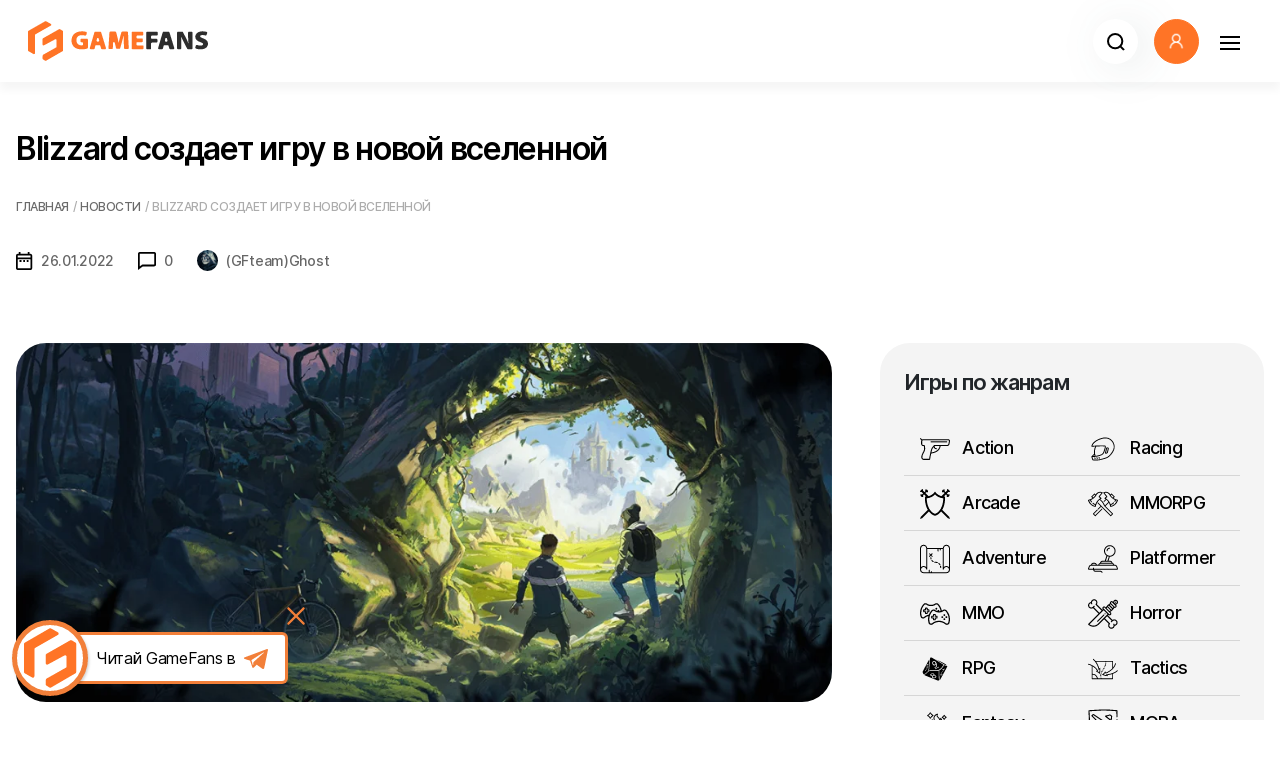

--- FILE ---
content_type: text/html; charset=utf-8
request_url: https://gamefans.ru/news/5805-blizzard-sozdaet-igru-v-novoj-vselennoj.html
body_size: 55176
content:

<!DOCTYPE html>
<html xmlns="http://www.w3.org/1999/xhtml" lang="ru">
<head>
	<meta charset="utf-8" />
	<meta http-equiv="X-UA-Compatible" content="IE=edge" />
	<meta name="viewport" content="width=device-width, initial-scale=1, shrink-to-fit=no" />
	<meta name="yandex-verification" content="a254dc0b34887527" />
		<meta name="yandex-verification" content="d86ef3d479f9db57" />
		<meta name="google-site-verification" content="1LGv72CA9A7HOTTCAikZk7r5B3lopBM2u1pGBlK15rE" />
		<meta name="google-site-verification" content="gPz0cXuCzAvFKV_eQvPz316iTms_gOBRwAKrANMe2eo" />
        <meta name="pmail-verification" content="db0baeb3c39621a0af221d43ce85ec1a" />
	
	<title>Компания Blizzard делает игру по новой вселенной</title>
<meta name="charset" content="utf-8">
<meta name="title" content="Компания Blizzard делает игру по новой вселенной">
<meta name="description" content="Руководство компании Blizzard объявило о том, что команда студии трудится над новой игрой, события которой развернутся в абсолютно новой вселенной">
<meta name="keywords" content="">
<meta name="generator" content="DataLife Engine (https://dle-news.ru)">
<link rel="canonical" href="https://gamefans.ru/news/5805-blizzard-sozdaet-igru-v-novoj-vselennoj.html">
<link rel="alternate" type="application/rss+xml" title="GameFans.ru - Игровые новости, обзоры игр, полезные гайды и статьи RSS" href="https://gamefans.ru/rss.xml">
<link rel="alternate" type="application/rss+xml" title="GameFans.ru - Игровые новости, обзоры игр, полезные гайды и статьи RSS Turbo" href="https://gamefans.ru/rssturbo.xml">
<link rel="alternate" type="application/rss+xml" title="GameFans.ru - Игровые новости, обзоры игр, полезные гайды и статьи RSS Dzen" href="https://gamefans.ru/rssdzen.xml">
<link rel="search" type="application/opensearchdescription+xml" title="GameFans.ru - Игровые новости, обзоры игр, полезные гайды и статьи" href="https://gamefans.ru/index.php?do=opensearch">
<link rel="preconnect" href="https://gamefans.ru/" fetchpriority="high">
<meta property="twitter:title" content="Компания Blizzard делает игру по новой вселенной">
<meta property="twitter:url" content="https://gamefans.ru/news/5805-blizzard-sozdaet-igru-v-novoj-vselennoj.html">
<meta property="twitter:card" content="summary_large_image">
<meta property="twitter:image" content="https://gamefans.ru/uploads/posts/2022-01/1643177179_blizzard-new-game.png">
<meta property="twitter:description" content="В официальном блоге компании Blizzard появилась из которой следует, что команда студии сейчас трудится над игрой по абсолютно новой вселенной. Специально для нее организация открыла набор ряда специалистов, которые должны помочь коллективу Blizzard реализовать все планы по новинке. Об игре пока что">
<meta property="og:type" content="article">
<meta property="og:site_name" content="GameFans.ru - Игровые новости, обзоры игр, полезные гайды и статьи">
<meta property="og:title" content="Компания Blizzard делает игру по новой вселенной">
<meta property="og:url" content="https://gamefans.ru/news/5805-blizzard-sozdaet-igru-v-novoj-vselennoj.html">
<meta property="og:image" content="https://gamefans.ru/uploads/posts/2022-01/1643177179_blizzard-new-game.png">
<meta property="og:description" content="В официальном блоге компании Blizzard появилась из которой следует, что команда студии сейчас трудится над игрой по абсолютно новой вселенной. Специально для нее организация открыла набор ряда специалистов, которые должны помочь коллективу Blizzard реализовать все планы по новинке. Об игре пока что">
	<link rel="shortcut icon" href="/templates/gamefans_speed/images/favicon.png">
	<link rel="stylesheet" type="text/css" href="/templates/gamefans_speed/font/inter.css">
	<link rel="stylesheet" type="text/css" href="/templates/gamefans_speed/css/bootstrap.min.css">
	<link rel="stylesheet" type="text/css" href="/templates/gamefans_speed/css/style38.css?v=fugak">

	<link rel="stylesheet" type="text/css" href="/templates/gamefans_speed/css/slick.css" media="print" onload="this.onload=null;this.removeAttribute('media');">
	<link rel="stylesheet" type="text/css" href="/templates/gamefans_speed/css/slick-theme5.css?v=1" media="print" onload="this.onload=null;this.removeAttribute('media');">
	<script>history.scrollRestoration = "auto"</script>
	<style>.row {--bs-gutter-y: 1.5rem;}</style>
	
	<style>
		.modal {
			z-index: 9999999999;
		}
		.noselect {
			-webkit-user-select: none;
			-khtml-user-select: none;
			-moz-user-select: none;
			-ms-user-select: none;
			-o-user-select: none;
			user-select: none;
		}
		.navbar-custom {
			z-index: 999;
		}
	</style>

	<script>
		let device  = 'pc' ;
		let scrollLock = true;
		let selectionsModeAds = false;
	</script>
	
	
	<script src="https://cdn.adfinity.pro/code/gamefans.ru/adfinity.js" async></script>
	
	
</head>

<body style="padding-top: 82px;">
    
 
<nav class="navbar navbar-custom navbar-expand-xxl navbar-light px-0 py-2 p-lg-3 " style="min-height: 82px"> 
	<div class="container-xxl position-relative" style="max-width: 1400px;">
		<a class="navbar-brand me-0 " href="/"> 
			<img src="/templates/gamefans_speed/images/logo.svg" title="gamefans.ru" fetchpriority="low">
		</a>
		<div class="offcanvas offcanvas-end py-1 px-2 p-lg-0" id="offcanvasNavbar">
			<div class="offcanvas-header p-2">
				<h5 class="offcanvas-title" id="offcanvasNavbarLabel"></h5>
				<button class="navbar-toggler btn btn-white rounded-circle border-0" type="button" data-bs-dismiss="offcanvas" aria-label="Закрыть">
					<svg width="20" height="14" viewBox="0 0 20 14" fill="none" xmlns="http://www.w3.org/2000/svg">
						<rect width="20" height="2" fill="black"/>
						<rect y="6" width="20" height="2" fill="black"/>
						<rect y="12" width="20" height="2" fill="black"/>
					</svg>
				</button>
				
			</div>
			<div class="offcanvas-body">
				<ul class="navbar-nav mx-auto mb-2 mb-lg-0 text-uppercase align-items-end align-items-xxl-center">
					
					<li class="nav-item me-1">
						<a class="nav-link" href="/news/">Новости</a>
					</li>
					<li class="nav-item me-1">
						<a class="nav-link" href="/guides/">Гайды</a>
					</li>
					<li class="nav-item me-1">
						<a class="nav-link" href="/reviews/">Обзоры</a>
					</li>
					<li class="nav-item me-1">
						<a class="nav-link" href="/walkthroughs/">Прохождения</a>
					</li>
					<li class="nav-item me-1">
						<a class="nav-link" href="/articles/">Статьи</a>
					</li>
					<li class="nav-item me-1">
						<a class="nav-link" href="/top/">Топы</a>
					</li>
					<li class="nav-item me-1">
						<a class="nav-link" href="/selections/">Подборки</a>
					</li>
					<li class="nav-item me-1">
						<a class="nav-link text-nowrap" href="/codes/">Промокоды</a>
					</li>
					<li class="nav-item me-1">
						<a class="nav-link text-nowrap" href="/games/">Игровая база</a>
					</li>
                    
				</ul>
				<form action="/index.php?do=search" method="post" id="search-form" class="mt-3 mt-lg-0 d-flex position-relative ms-auto justify-content-end">
				<input type="hidden" name="do" id="do" value="search">
				<input type="hidden" name="subaction" id="subaction" value="search">
				<input type="hidden" name="search_start" id="search_start" value="0">
				<input type="hidden" name="full_search" id="full_search" value="0">
				<input type="hidden" name="result_from" id="result_from" value="1">
					<input class="form-control" type="search" name="story" placeholder="Поиск" aria-label="Search" style="min-width:45px">
					<button class="btn btn-transparent position-absolute end-0" type="submit">
						<svg width="18" height="18" viewBox="0 0 18 18" fill="none" xmlns="http://www.w3.org/2000/svg">
							<path d="M17 17L13.2223 13.2156L17 17ZM15.3158 8.15789C15.3158 10.0563 14.5617 11.8769 13.2193 13.2193C11.8769 14.5617 10.0563 15.3158 8.15789 15.3158C6.2595 15.3158 4.43886 14.5617 3.0965 13.2193C1.75413 11.8769 1 10.0563 1 8.15789C1 6.2595 1.75413 4.43886 3.0965 3.0965C4.43886 1.75413 6.2595 1 8.15789 1C10.0563 1 11.8769 1.75413 13.2193 3.0965C14.5617 4.43886 15.3158 6.2595 15.3158 8.15789V8.15789Z" stroke="black" stroke-width="2" stroke-linecap="round"/>
						</svg>
					</button>
				</form>
			</div>
		</div>
		<a class="ms-auto mx-2 btn bg-white rounded-circle d-xxl-none drop-shadow" href="/index.php?do=search" role="button">
			<svg width="18" height="18" viewBox="0 0 18 18" fill="none" xmlns="http://www.w3.org/2000/svg">
				<path d="M17 17L13.2223 13.2156L17 17ZM15.3158 8.15789C15.3158 10.0563 14.5617 11.8769 13.2193 13.2193C11.8769 14.5617 10.0563 15.3158 8.15789 15.3158C6.2595 15.3158 4.43886 14.5617 3.0965 13.2193C1.75413 11.8769 1 10.0563 1 8.15789C1 6.2595 1.75413 4.43886 3.0965 3.0965C4.43886 1.75413 6.2595 1 8.15789 1C10.0563 1 11.8769 1.75413 13.2193 3.0965C14.5617 4.43886 15.3158 6.2595 15.3158 8.15789V8.15789Z" stroke="black" stroke-width="2" stroke-linecap="round"/>
			</svg>
		</a>
		<div class="profile-bar-ava" style="position: relative">
			<button class="btn mx-2 btn-warning rounded-circle p-0 overflow-hidden" role="button" data-bs-toggle="modal" data-bs-target="#userModal">
				<img class="w-100" data-src="/templates/gamefans_speed/dleimages/noavatar-icon.webp" alt="Аватар" fetchpriority="low"/>
				

				
			</button>
		</div>

		<button class="navbar-toggler btn btn-white rounded-circle border-0" type="button" data-bs-toggle="offcanvas" data-bs-target="#offcanvasNavbar" aria-controls="offcanvasNavbar" aria-expanded="false" aria-label="Навигация">
			<svg width="20" height="14" viewBox="0 0 20 14" fill="none" xmlns="http://www.w3.org/2000/svg">
				<rect width="20" height="2" fill="black"/>
				<rect y="6" width="20" height="2" fill="black"/>
				<rect y="12" width="20" height="2" fill="black"/>
			</svg>
		</button>

		
	</div>
</nav>

<div class="modal fade" id="userModal" tabindex="-1" aria-labelledby="userModal" aria-hidden="true">
	<div class="modal-dialog modal-dialog-centered modal-lg">
		<div class="modal-content rounded-10">
			<div class="modal-header p-0 border-0">			
				<button type="button" class="ms-auto btn p-0 pt-3 pe-3" data-bs-dismiss="modal" aria-label="Close">
					<svg width="24" height="24" viewBox="0 0 24 24" fill="none" xmlns="http://www.w3.org/2000/svg">
						<path d="M16.719 18.6471L5.2747 7.20282L6.82049 5.65703L18.2648 17.1013L16.719 18.6471ZM6.81145 18.6471L5.2747 17.1104L16.728 5.65703L18.2648 7.19379L6.81145 18.6471Z" fill="#050505"/>
					</svg>
				</button>
			</div>
			<div class="modal-body px-3 px-md-5 pt-0 pb-5">
				<div class="container-fluid">
					
	<form id="login-form" method="post" action="">
		<div class="row">
			<div class="col-12 h2 fw-bold mb-4">Войти в личный кабинет</div>

			<div class="col-12 mb-2">
				<div class="fw-bold mb-2">Войти через Telegram</div>
				<div id="tg-auth-master">
				<script async
						src="https://telegram.org/js/telegram-widget.js?15"
						data-telegram-login="GameFansAuth_bot"
						data-size="large"
						data-auth-url="https://gamefans.ru/index.php?do=auth-social&provider=telegram"
						data-request-access="write">
				</script>
				</div>
			</div>
			<div class="col-12 col-md-6 mb-4">
				<input name="login_name" type="text" class="form-control rounded-16 py-3 px-4" title="Ваше имя на сайте" placeholder="Логин" style="font-weight: 600; font-size: 14px; line-height: 32px; letter-spacing: -0.02em; color: #292929;"/>
			</div>
			<div class="col-12 col-md-6 mb-4">
				<input name="login_password" type="password" class="form-control rounded-16 py-3 px-4" title="Ваш пароль" placeholder="Пароль" style="font-weight: 600; font-size: 14px; line-height: 32px; letter-spacing: -0.02em; color: #292929;"/>
			</div>
			<div class="col-6 mb-4">
				<button onclick="submit();" type="submit" class="btn btn-xl btn-warning text-nowrap w-100" style="line-height: 22px;">
					Войти
				</button>
				<input name="login" type="hidden" id="login" value="submit" />
			</div>
			<div class="col-6 mb-4">
				<div class="d-flex flex-column justify-content-center h-100">
					<div>
						<a class="underline link-secondary" href="https://gamefans.ru/index.php?do=lostpassword" title="Восстановление пароля" style="font-style: normal;font-weight: 400;font-size: 12px;">Забыли пароль?</a>
					</div>
					<div>
						<a class="underline link-secondary"  href="#" data-bs-target="#registerModal" data-bs-toggle="modal" data-bs-dismiss="modal" title="Регистрация на сайте" style="font-style: normal;font-weight: 400;font-size: 12px;">Регистрация</a>
					</div>
				</div>
			</div>
			
		</div>
	</form>



				</div>
			</div>
		</div>
	</div>
</div>
<div class="modal fade" id="feedbackModal" tabindex="-1" aria-labelledby="feedbackModal" aria-hidden="true">
	<div class="modal-dialog modal-dialog-centered modal-lg">
		<div class="modal-content rounded-10">
			<div class="modal-header p-0 border-0">			
				<button type="button" class="ms-auto btn p-0 pt-3 pe-3" data-bs-dismiss="modal" aria-label="Close">
					<svg width="24" height="24" viewBox="0 0 24 24" fill="none" xmlns="http://www.w3.org/2000/svg">
						<path d="M16.719 18.6471L5.2747 7.20282L6.82049 5.65703L18.2648 17.1013L16.719 18.6471ZM6.81145 18.6471L5.2747 17.1104L16.728 5.65703L18.2648 7.19379L6.81145 18.6471Z" fill="#050505"/>
					</svg>
				</button>
			</div>
			<div class="modal-body px-3 px-md-5 pt-0 pb-5">
				<div id="ajaxfeedback" class="container-fluid"></div>
			</div>
		</div>
	</div>
</div>
<div class="modal fade" id="registerModal" tabindex="-1" aria-labelledby="registerModal" aria-hidden="true">
	<div class="modal-dialog modal-dialog-centered modal-lg">
		<div class="modal-content rounded-10">
			<div class="modal-header p-0 border-0">			
				<button type="button" class="ms-auto btn p-0 pt-3 pe-3" data-bs-dismiss="modal" aria-label="Close">
					<svg width="24" height="24" viewBox="0 0 24 24" fill="none" xmlns="http://www.w3.org/2000/svg">
						<path d="M16.719 18.6471L5.2747 7.20282L6.82049 5.65703L18.2648 17.1013L16.719 18.6471ZM6.81145 18.6471L5.2747 17.1104L16.728 5.65703L18.2648 7.19379L6.81145 18.6471Z" fill="#050505"/>
					</svg>
				</button>
			</div>
			<div class="modal-body px-3 px-md-5 pt-0 pb-5">
				<div id="ajaxregister" class="container-fluid"></div>
			</div>
		</div>
	</div>
</div>
<script>
	var feedbackModal = document.getElementById('feedbackModal');
	feedbackModal.addEventListener('show.bs.modal', function (event) {
		$.ajax('/index.php?do=feedback', {
			type: 'GET',
			success: function (data, status, xhr) {
				let form = $(data).find('#dlecontent').html();
				if (form.length > 0) $('#ajaxfeedback').html(form);
			},
			error: function (jqXhr, textStatus, errorMessage) {
				console.error(errorMessage);
			}
		});
	})
	feedbackModal.addEventListener('hidden.bs.modal', function (event) {
		$('#ajaxfeedback').html('');
	})
	
	function submitFeedback() {
		var form = document.forms.sendmail;
		for (i = 0; i < form.elements.length; i++) {
			if (form.elements[i].type == 'file') {
				if (form.elements[i].value == '') {
					form.elements[i].parentNode.removeChild(form.elements[i]);
				}
			}
		}
		var formData = new FormData($('#sendmail')[0]);
		formData.append('skin', dle_skin);
		waitForm(form);
		$.ajax({
			url: dle_root + "engine/ajax/controller.php?mod=feedback",
			data: formData,
			processData: false,
			contentType: false,
			type: 'POST',
			dataType: 'json',
			success: function(data) {
				stopWaitForm(form);
				if (data) {
					if (data.status == "ok") {
						$(form).parent().html(data.text);
					} else {
						if ( document.sendmail.sec_code ) {
							document.sendmail.sec_code.value = '';
							document.sendmail.sec_code.classList.add("error");
							reload();
						}
					}
				}
			}
		});
		return false;
	};
	function onChange(el) {
		$(el).removeClass('error');
	}
	function waitForm(form) {
		$(form).find('#send').addClass('d-none');
		$(form).find('#wait').removeClass('d-none');
	}
	function stopWaitForm(form) {
		$(form).find('#send').removeClass('d-none');
		$(form).find('#wait').addClass('d-none');
	}

	var registerModal = document.getElementById('registerModal');
	registerModal.addEventListener('show.bs.modal', function (event){
		$.ajax('/index.php?do=register', {
			type: 'POST',
			data: {
				'do': 'register',
				'dle_rules_accept' : 'yes'
			},
			success: function (data, status, xhr) {
				let form = $(data).find('#dlecontent').html();
				console.log(form)
				if (form.length > 0) $('#ajaxregister').html(form);
			},
			error: function (jqXhr, textStatus, errorMessage) {
				console.error(errorMessage);
			}
		});
	})
	registerModal.addEventListener('hidden.bs.modal', function (event) {
		$('#ajaxregister').html('');
	})

	const userModal = document.getElementById('registerModal');
	userModal.addEventListener('shown.bs.modal', function () {
		const sourceElement = document.querySelector('#tg-auth-master');

		if (sourceElement) {
			const clonedElement = sourceElement.cloneNode(true);
			clonedElement.style.display = '';
			const targetContainer = document.getElementById('clonedContentContainer');
			targetContainer.innerHTML = '';
			targetContainer.appendChild(clonedElement);
		}
	});

	userModal.addEventListener('hidden.bs.modal', function () {
		const targetContainer = document.getElementById('clonedContentContainer');
		if (targetContainer) {
			targetContainer.innerHTML = '';
		}
	});
</script>





<style>
	.blink {
		color: #ff7426;
		font-weight: bold;
	}
</style>
<script>
	function showProfileBubble(content,
							   lifeTime = 5000,
							   clickTarget = true,
							   greetings = false) {

		const COOKIE_SEEN = 'profileBubbleSeenGlobal';
		const COOKIE_STATE = 'profileBubbleState';
		const MIN_DISPLAY_TIME = 1500;

		function setCookie(name, value, expiresInSession = true) {
			let expires = "";
			if (expiresInSession) {
				expires = "";
			}
			document.cookie = `${name}=${value};path=/;${expires}`;
		}


		function getCookie(name) {
			const nameEQ = name + "=";
			const ca = document.cookie.split(';');
			for(let i = 0; i < ca.length; i++) {
				let c = ca[i];
				while (c.charAt(0) === ' ') c = c.substring(1, c.length);
				if (c.indexOf(nameEQ) === 0) return c.substring(nameEQ.length, c.length);
			}
			return null;
		}


		function deleteCookie(name) {
			document.cookie = `${name}=; Max-Age=-99999999;path=/;`; // Set expiry to past
		}


		if (greetings && getCookie(COOKIE_SEEN) === 'true') {
			return;
		}

		let initialLifeTime = lifeTime;
		let bubbleStartTime = Date.now();

		if (greetings) {
			const savedState = JSON.parse(getCookie(COOKIE_STATE));
			if (savedState) {
				const timeElapsedOffPage = Date.now() - savedState.lastHiddenTime;
				const effectiveRemainingTime = savedState.remainingTime - timeElapsedOffPage;

				if (effectiveRemainingTime <= MIN_DISPLAY_TIME) {
					console.log('Bubble not shown: Remaining time too short or already expired.');
					return;
				}
				lifeTime = effectiveRemainingTime;
				console.log(`Bubble showing with adjusted lifetime: ${lifeTime}ms`);
			}
		}

		const container = document.querySelector('.profile-bar-ava');
		if (!container) return console.warn('profile-bar-ava not found');

		const bubble = document.createElement('div');
		bubble.className = 'bubble top shadow-pixel';

		const innerWrapper = document.createElement('div');
		innerWrapper.style.display = 'flex';
		innerWrapper.style.flexDirection = 'column';
		innerWrapper.style.alignItems = 'flex-end';

		const closeButton = document.createElement('button');
		closeButton.innerHTML = '&times;';
		closeButton.style.background = 'none';
		closeButton.style.border = 'none';
		closeButton.style.color = '#333';
		closeButton.style.fontSize = '1.2em';
		closeButton.style.cursor = 'pointer';
		closeButton.style.padding = '0';
		closeButton.style.alignSelf = 'flex-end';
		closeButton.style.marginBottom = '5px';
		closeButton.style.width = '24px';
		closeButton.style.height = '24px';
		closeButton.style.top = '-4px';
		closeButton.style.right = '-6px';
		closeButton.style.position = 'absolute';


		closeButton.onclick = (e) => {
			e.stopPropagation();
			if (greetings) {
				setCookie(COOKIE_SEEN, 'true');
				deleteCookie(COOKIE_STATE);
			}
			hideBubble();
		};

		innerWrapper.appendChild(closeButton);

		const contentWrapper = document.createElement('div');
		contentWrapper.style.alignSelf = 'flex-start';
		if (content instanceof Node) {
			contentWrapper.appendChild(content);
		} else {
			contentWrapper.innerHTML = content;
		}
		innerWrapper.appendChild(contentWrapper);
		bubble.appendChild(innerWrapper);


		container.appendChild(bubble);

		const autoTimer = setTimeout(hideBubble, lifeTime);

		bubble.addEventListener('click', (e) => {
			if (e.target !== closeButton) {
				if (clickTarget) {
					const url = (typeof clickTarget === 'string')
							? clickTarget
							: (document.querySelector('a.profilelink') || {}).href;

					if (url) window.open(url, '_blank');
				}
				if (greetings) {
					setCookie(COOKIE_SEEN, 'true');
					deleteCookie(COOKIE_STATE);
				}
				hideBubble();
			}
		});

		function hideBubble() {
			clearTimeout(autoTimer);
			if (greetings) {
				const elapsedCurrentDisplay = Date.now() - bubbleStartTime;
				const remainingTime = lifeTime - elapsedCurrentDisplay;
				if (remainingTime > MIN_DISPLAY_TIME) {
					setCookie(COOKIE_STATE, JSON.stringify({
						remainingTime: remainingTime,
						lastHiddenTime: Date.now()
					}));
				} else {
					deleteCookie(COOKIE_STATE);
					setCookie(COOKIE_SEEN, 'true');
				}
			}
			bubble.classList.add('hidebubble');
			bubble.addEventListener('animationend', () => bubble.remove(), { once: true });
		}

		if (greetings ) {
			window.addEventListener('beforeunload', () => {
				const elapsedCurrentDisplay = Date.now() - bubbleStartTime;
				const remainingTime = lifeTime - elapsedCurrentDisplay;
				if (remainingTime > MIN_DISPLAY_TIME) {
					setCookie(COOKIE_STATE, JSON.stringify({
						remainingTime: remainingTime,
						lastHiddenTime: Date.now()
					}));
				} else {
					deleteCookie(COOKIE_STATE);
					setCookie(COOKIE_SEEN, 'true');
				}
			});
		}
	}
</script>






<div class="container-xxl px-4 px-lg-3 mt-5 rounded-10" style="z-index: 2; position: relative;background: #fff">
	




<div id="dle-content" class="row g-3 g-lg-5 mb-3 mb-lg-5 pb-4">
<script>
	if ("Нет" === "да") {
		scrollLock = false;
	}
</script>




<div itemscope itemtype="https://schema.org/Article" style=" margin-top: 12px;">
	<div class="d-flex mt-2">
		<div class="flex-fill">
			<h1 id="pageTitle" class="h1 mb-2 text-black" itemprop="headline name" content="Blizzard создает игру в новой вселенной">Blizzard создает игру в новой вселенной</h1>
			<meta itemprop="description" content="В официальном блоге компании Blizzard появилась информация, из которой следует, что команда студии сейчас трудится над игрой по абсолютно новой">
			<div id="dle-speedbar"><ul itemscope itemtype="http://schema.org/BreadcrumbList" class="speedbar"><li itemprop="itemListElement" itemscope itemtype="http://schema.org/ListItem"><a itemprop="item" href="https://gamefans.ru/" title="GameFans.ru - Игровые новости, обзоры игр, полезные гайды и статьи"><span itemprop="name">Главная</span></a><meta itemprop="position" content="1" /></li><li class="speedbar_sep">/</li><li itemprop="itemListElement" itemscope itemtype="http://schema.org/ListItem"><a itemprop="item" href="https://gamefans.ru/games/" title="Игровая база"><span itemprop="name">Игры</span></a><meta itemprop="position" content="2" /></li><li class="speedbar_sep">/</li><li>Blizzard создает игру в новой вселенной</li></ul></div>
			<script>
				const troubleMaker = document.querySelectorAll('.speedbar > li:not(.speedbar_sep)')[1].getElementsByTagName('a')[0];
				const currentCat = document.URL.match(/gamefans.ru\/(.*)\//)[1]
				const namesForCats = {games:'Игровая база',news:'Новости',guides:'Гайды',reviews:'Обзоры',walkthroughs:'Прохождение',articles:'Статьи',top:'Топы',selections:'Подборки','mir-tankov':'Мир танков',cosplay:'Косплей',codes:'Промокоды'}
				function currentRuName (name) {
					return namesForCats[name]
				}
				troubleMaker.setAttribute('href','https://gamefans.ru/'+currentCat+'/')
				troubleMaker.getElementsByTagName('span')[0].textContent = currentRuName(currentCat)
			</script>
		</div>
	</div>

	<div class="fullstory">
		<div class="clearfix my-3"></div>
		<div class="subheader mb-5 d-flex align-items-center">
			<svg width="17" height="18" viewBox="0 0 17 18" fill="none" xmlns="http://www.w3.org/2000/svg">
				<path d="M3.6 8.1H5.4V9.9H3.6V8.1ZM16.2 3.6V16.2C16.2 17.19 15.39 18 14.4 18H1.8C1.32261 18 0.864773 17.8104 0.527208 17.4728C0.189642 17.1352 0 16.6774 0 16.2L0.00899999 3.6C0.00899999 2.61 0.801 1.8 1.8 1.8H2.7V0H4.5V1.8H11.7V0H13.5V1.8H14.4C15.39 1.8 16.2 2.61 16.2 3.6ZM1.8 5.4H14.4V3.6H1.8V5.4ZM14.4 16.2V7.2H1.8V16.2H14.4ZM10.8 9.9H12.6V8.1H10.8V9.9ZM7.2 9.9H9V8.1H7.2V9.9Z" fill="black"/>
			</svg>
			<span class="ms-2 me-4">26.01.2022</span>
			<meta itemprop="datePublished" datetime="2022-26-01" content="2022-26-01">
			<svg width="18" height="18" viewBox="0 0 18 18" fill="none" xmlns="http://www.w3.org/2000/svg">
				<path d="M16.2 0H1.8C0.8073 0 0 0.8073 0 1.8V18L4.7997 14.4H16.2C17.1927 14.4 18 13.5927 18 12.6V1.8C18 0.8073 17.1927 0 16.2 0ZM16.2 12.6H4.2003L1.8 14.4V1.8H16.2V12.6Z" fill="black"/>
			</svg>
			<span class="ms-2 me-4">0</span>
			
					<meta itemprop="author" content="(GFteam)Ghost">
					<img class="foto rounded-circle" data-src="//gamefans.ru/uploads/mini/author_avatar/b7d/foto_1.webp" style="width:21px; height:21px" loading="lazy" fetchpriority="low">
					<span class="ms-2 me-4">(GFteam)Ghost</span>

			
			
		</div>

		<div class="row gx-5 mt-5">
			<div class="col-12 col-md-8 content-body">
				
				
				<div class="rounded-30 overflow-hidden position-relative mb-4 image-ratio-block" id="imgblock">
					<meta property="og:image" content="https://gamefans.ru/uploads/posts/2022-01/1643177179_blizzard-new-game.png" />
					
					<img class="w-100" itemprop="image" src="/uploads/mini/poster-pc/1fb/1643177179_blizzard-new-game.webp" style="height: 100%;" fetchpriority="high">
					

					
				</div>
				
				<div class="adfinity_block_1856"></div>
				<div id="fstory"  itemprop="articleBody">
				<p style="text-align:justify;">В официальном блоге компании Blizzard появилась , из которой следует, что команда студии сейчас трудится над игрой по абсолютно новой вселенной.</p>
<p style="text-align:justify;">Специально для нее организация открыла набор ряда специалистов, которые должны помочь коллективу Blizzard реализовать все планы по новинке. Об игре пока что известно лишь то, что это будет выживалка в открытом мире, в котором у игроков будет много возможностей и полная свобода действий.</p>
<p style="text-align:justify;">О начале тестирования проекта и, тем более, релизе пока говорить не стоит, так как он находится на очень ранней стадии разработки.</p>
				
				</div>


				<div class="bottom-tags">
					
					
				</div>

				<hr class="my-5">
				

				<div class="d-flex justify-content-between zamanushniy_fix">
					
						<div class="rating d-flex align-items-start">
							<a href="#" onclick="doRate('plus', '5805'); return false;" >
								<svg width="28" height="29" viewBox="0 0 28 29" fill="none" xmlns="http://www.w3.org/2000/svg">
									<path d="M27.0865 15.2654C27.6745 14.4842 28 13.527 28 12.5311C28 10.9511 27.1215 9.45555 25.7075 8.62154C25.3435 8.40687 24.929 8.29389 24.507 8.29428H16.114L16.324 3.96944C16.373 2.9243 16.0055 1.93195 15.2915 1.17537C14.9411 0.802454 14.5184 0.50575 14.0494 0.303592C13.5804 0.101434 13.0752 -0.00188271 12.565 2.59707e-05C10.745 2.59707e-05 9.135 1.23167 8.652 2.99468L5.6455 13.9387H1.12C0.5005 13.9387 0 14.442 0 15.0648V27.8739C0 28.4968 0.5005 29 1.12 29H22.1655C22.4875 29 22.8025 28.9367 23.093 28.81C24.759 28.0956 25.8335 26.4593 25.8335 24.6435C25.8335 24.2001 25.7705 23.7637 25.6445 23.3415C26.2325 22.5603 26.558 21.6031 26.558 20.6072C26.558 20.1638 26.495 19.7275 26.369 19.3052C26.957 18.524 27.2825 17.5668 27.2825 16.5709C27.2755 16.1275 27.2125 15.6877 27.0865 15.2654ZM2.52 26.4663V16.4724H5.355V26.4663H2.52ZM24.794 14.0443L24.0275 14.7129L24.514 15.6067C24.6743 15.9012 24.7574 16.2318 24.7555 16.5674C24.7555 17.1481 24.5035 17.7005 24.0695 18.0806L23.303 18.7492L23.7895 19.643C23.9498 19.9374 24.0329 20.2681 24.031 20.6037C24.031 21.1843 23.779 21.7368 23.345 22.1169L22.5785 22.7855L23.065 23.6793C23.2253 23.9737 23.3084 24.3043 23.3065 24.64C23.3065 25.4282 22.8445 26.1391 22.1305 26.4628H7.595V16.3598L11.0775 3.67385C11.1673 3.3487 11.3601 3.06183 11.6266 2.85673C11.8931 2.65162 12.2189 2.53945 12.5545 2.53722C12.8205 2.53722 13.083 2.61463 13.293 2.77299C13.6395 3.03339 13.825 3.42752 13.804 3.84628L13.468 10.828H24.472C25.095 11.2115 25.48 11.859 25.48 12.5311C25.48 13.1118 25.228 13.6607 24.794 14.0443Z" fill="black"/>
								</svg>
							</a>
							<div class="ms-3" style="padding-top: 4px;"><span data-ratig-layer-id="5805"><span class="ratingtypeplus" >1</span></span></div>
						</div>
					
					<div class="text-end">
							<div class="zamanushka">
								<div class="gradient"></div>
								<div class="zamanushka_text">Читай GameFans в</div>
								<a href="https://dzen.ru/gamefans.ru" target="_blank" rel="nofollow" class="zamanushka_dzen" onclick="grantPublicReward(this);return false;">
									<svg class="me-2" width="20px" height="20px" viewBox="0 0 180 180" xmlns="http://www.w3.org/2000/svg">
										<path fill="#fff" d="M107.385 107.385C93.193 121.92 92.1949 140.143 90.9922 179.992C128.089 179.992 153.79 179.872 166.984 166.984C179.868 153.793 179.991 126.881 179.995 90.9917C140.144 92.1941 121.92 93.1921 107.385 107.385M0.00140381 90.9917C0.00140381 126.881 0.124847 153.793 13.0088 166.984C26.2031 179.872 51.9076 179.992 89.0041 179.992C87.8014 140.143 86.8033 121.92 72.6108 107.385C58.0762 93.1921 39.8525 92.1941 0.00140381 90.9917M89.0102 0C51.9137 0.00352617 26.2092 0.126942 13.0149 13.0116C0.130927 26.2029 0.00748431 53.1147 0.00748431 89.004C39.8585 87.8016 58.0823 86.8037 72.6169 72.6108C86.8093 58.076 87.8075 39.8527 89.0102 0M107.385 72.6108C93.193 58.076 92.1949 39.8527 90.9922 0C128.089 0.00352617 153.79 0.126942 166.984 13.0116C179.868 26.2029 179.991 53.1147 179.995 89.004C140.144 87.8016 121.92 86.8037 107.385 72.6108"></path>
									</svg>
									ДЗЕНЕ
								</a>
								<a href="//vk.com/gamefansofficial" target="_blank" rel="nofollow" class="zamanushka_vk" onclick="grantPublicReward(this);return false;">
									<svg class="me-2" width="20px" height="20px" viewBox="0 0 24 24" xmlns="http://www.w3.org/2000/svg" >
										<path fill="#fff" d="M13.162 18.994c.609 0 .858-.406.851-.915-.031-1.917.714-2.949 2.059-1.604 1.488 1.488 1.796 2.519 3.603 2.519h3.2c.808 0 1.126-.26 1.126-.668 0-.863-1.421-2.386-2.625-3.504-1.686-1.565-1.765-1.602-.313-3.486 1.801-2.339 4.157-5.336 2.073-5.336h-3.981c-.772 0-.828.435-1.103 1.083-.995 2.347-2.886 5.387-3.604 4.922-.751-.485-.407-2.406-.35-5.261.015-.754.011-1.271-1.141-1.539-.629-.145-1.241-.205-1.809-.205-2.273 0-3.841.953-2.95 1.119 1.571.293 1.42 3.692 1.054 5.16-.638 2.556-3.036-2.024-4.035-4.305-.241-.548-.315-.974-1.175-.974h-3.255c-.492 0-.787.16-.787.516 0 .602 2.96 6.72 5.786 9.77 2.756 2.975 5.48 2.708 7.376 2.708z"/>
									</svg>
									ВКОНТАКТЕ
								</a>
								<a href="https://t.me/gamefansgroup" target="_blank" rel="nofollow" class="zamanushka_tg" onclick="grantPublicReward(this);return false;">
									<svg class="me-2" width="24px" height="24px" version="1.1" xmlns="http://www.w3.org/2000/svg" xmlns:xlink="http://www.w3.org/1999/xlink" xml:space="preserve" xmlns:serif="http://www.serif.com/" style="fill: #fff;fill-rule:evenodd;clip-rule:evenodd;stroke-linejoin:round;stroke-miterlimit:1.41421;">
							<path id="telegram-1" d="M18.384,22.779c0.322,0.228 0.737,0.285 1.107,0.145c0.37,-0.141 0.642,-0.457 0.724,-0.84c0.869,-4.084 2.977,-14.421 3.768,-18.136c0.06,-0.28 -0.04,-0.571 -0.26,-0.758c-0.22,-0.187 -0.525,-0.241 -0.797,-0.14c-4.193,1.552 -17.106,6.397 -22.384,8.35c-0.335,0.124 -0.553,0.446 -0.542,0.799c0.012,0.354 0.25,0.661 0.593,0.764c2.367,0.708 5.474,1.693 5.474,1.693c0,0 1.452,4.385 2.209,6.615c0.095,0.28 0.314,0.5 0.603,0.576c0.288,0.075 0.596,-0.004 0.811,-0.207c1.216,-1.148 3.096,-2.923 3.096,-2.923c0,0 3.572,2.619 5.598,4.062Zm-11.01,-8.677l1.679,5.538l0.373,-3.507c0,0 6.487,-5.851 10.185,-9.186c0.108,-0.098 0.123,-0.262 0.033,-0.377c-0.089,-0.115 -0.253,-0.142 -0.376,-0.064c-4.286,2.737 -11.894,7.596 -11.894,7.596Z"/>
						</svg>
									ТЕЛЕГРАМЕ
								</a>
							</div>
					</div>
				</div>
				<div class="zamanushka-floating-cont">
					<div class="circles">
						<div class="circle1"></div>
						<div class="circle2"></div>
						<div class="circle3"></div>
					</div>
					<div class="zamanushka-floating">
						<div class="logo-in-zamanushka"></div>
					</div>
					<div class="text-in-zamanushka"></div>
					<div class="close-zamanushka"><svg fill="#f27f39" xmlns="http://www.w3.org/2000/svg"><path fill-rule="evenodd" clip-rule="evenodd" d="M32.012 10.345a1.667 1.667 0 00-2.357-2.357L20 17.643l-9.655-9.655a1.667 1.667 0 00-2.357 2.357L17.643 20l-9.655 9.655a1.668 1.668 0 102.357 2.357L20 22.357l9.655 9.655a1.666 1.666 0 002.357-2.357L22.357 20l9.655-9.655z"></path></svg></div>
				</div>

				

				
				
				

				
				<hr class="my-5">
				
				<div class="h3 mb-3 mb-lg-5 text-black">Комментарии</div>
				

				
				<style>
					.auth-card {
						border: none;
						border-radius: 1rem;
						box-shadow: 0 0.5rem 1rem rgba(0,0,0,.07);
						background: #fff;
					}

					.auth-card h5 {
						letter-spacing: .03em;
					}

					.auth-card .tg-wrapper {
						min-height: 46px;
					}

					@media (max-width: 576px) {
						.auth-card {
							padding: 2rem 1.25rem;
						}
					}
				</style>

				<div class="my-5">
					<div class="row justify-content-center">
						<div class="col-md-6 col-lg-5">
							<div class="card auth-card text-center p-4">
								<h5 class="fw-bold mb-2"><a class="underline link-secondary" href="#" data-bs-target="#registerModal" data-bs-toggle="modal" data-bs-dismiss="modal" title="Регистрация на сайте">Зарегистрируйтесь</a>, чтобы оставить комментарий</h5>
								<p class="text-muted mb-4 small">
									или&nbsp;войдите, используя Telegram
								</p>

								<!-- Telegram Auth -->
								<div class="tg-wrapper tg-clone-container d-flex justify-content-center mb-3">
									<script>
										const waitForIframe = setInterval(() => {
											const iframe = document.querySelector('#tg-auth-master iframe');
											if (!iframe) return;
											clearInterval(waitForIframe);
											document.querySelectorAll('.tg-clone-container')
													.forEach(container => container.appendChild(iframe.cloneNode(true)));
										}, 50);
									</script>
								</div>

								<small class="text-muted">
									Регистрируясь вы соглашаетесь с условиями <a href="https://gamefans.ru/policy.html" rel="nofollow noopener" target="_blank">обработки данных</a>
								</small>
							</div>
						</div>
					</div>
				</div>
				
				<div class="comments mt-5">
					
<div id="dle-ajax-comments"></div>

				</div>
				<hr class="my-5">
			</div>
			
			<div class="d-none d-md-block col-4 position-relative">
				
<div class="bg-secondary rounded-30 overflow-hidden p-4 mb-5">
    


	<div class="h4 mb-4">Игры по жанрам</div>
	<div class="genres-list row g-0">
		<div class="col-6">
			<div class="list-group list-group-flush">
				<a class="list-group-item list-group-item-action" href="/xfsearch/games_genres/action/">
				<svg class="me-2" xmlns="http://www.w3.org/2000/svg" xmlns:xlink="http://www.w3.org/1999/xlink" x="0px" y="0px" viewBox="0 0 512 512" style="enable-background:new 0 0 512 512;" xml:space="preserve">
					<path d="M504.943,99.5c-5.977-7.158-14.772-11.164-24.761-11.164H54.375c-6.713,0-12.984,1.929-18.381,5.123L15.466,72.959 c-3.539-3.539-9.273-3.524-12.812,0.016s-3.539,9.279,0,12.818l21.058,20.54c-3.197,5.406-4.541,11.69-4.541,18.417v45.195 c0,20.014,15.207,36.175,35.19,36.175h10.286c6.512,22.651,11.741,58.766-9.091,95.228 c-28.641,50.115-38.462,85.102-30.91,110.035c3.929,12.98,12.564,22.845,25.664,29.393c1.256,0.628,2.645,0.911,4.052,0.911 h108.723c4.428,0,8.211-3.143,8.936-7.514c4.937-29.614,11.923-67.291,19.249-101.234c8.888-0.708,146.057-13.566,161.178-126.82 h109.626c19.479,0,37.467-14.938,40.953-34.093l8.406-46.239C513.189,116.135,510.822,106.552,504.943,99.5z M260.585,296.252 c-26.986,12.36-53.765,16.734-65.165,18.114c7.388-32.118,14.794-58.301,20.505-66.875c4.371-6.556,10.936-14.964,19.368-24.829 c0.903,7.441,3.376,15.975,9.251,23.133c8.052,9.821,20.271,14.805,36.325,14.805c5.004,0,9.06-4.052,9.06-9.06 c0-5.008-4.057-9.06-9.06-9.06c-10.326,0-17.815-2.723-22.261-8.103c-8.06-9.753-5.176-25.975-5.092-26.444 c0.119-0.593,0.172-1.812,0.172-1.812h80.454C327.984,246.892,303.276,276.716,260.585,296.252z M493.604,122.609l-8.406,46.18 C483.297,179.229,472.71,188,462.075,188H344.366c-0.062,0-0.115,0-0.168,0h-98.349c-2.535,0-4.951,1.121-6.667,2.988 c-17.811,19.35-30.707,34.936-38.334,46.376c-16.984,25.473-39.404,152.227-45.421,186.203H56.605 c-7.543-4.53-12.33-9.912-14.617-17.459c-5.844-19.297,4.017-51.493,29.3-95.741c26.473-46.328,16.696-92.726,8.512-116.244 c-1.265-3.636-4.698-6.123-8.556-6.123H54.362c-9.994,0-17.07-8.029-17.07-18.054V124.75c0-10.025,7.085-18.293,17.083-18.293 h425.807c4.521,0,8.374,1.688,10.847,4.652C493.494,114.064,494.409,118.185,493.604,122.609z"/><rect x="182.248" y="124.577" width="280.869" height="18.121"/>
				</svg>
				Action</a>
				<a class="list-group-item list-group-item-action" href="/xfsearch/games_genres/arcade/">
				<svg class="me-2" xmlns="http://www.w3.org/2000/svg" xmlns:xlink="http://www.w3.org/1999/xlink" x="0px" y="0px" viewBox="0 0 496.777 496.778" style="enable-background:new 0 0 496.777 496.778;" xml:space="preserve">
					<path d="M496.777,496.521l-13.203-37.185L368.676,344.437c8.672-14.763,16.213-30.779,22.539-47.992 c16.408-44.655,24.729-97.457,24.729-156.938v-15.304h-15.305c-1.102,0-2.186-0.023-3.273-0.041l34.902-34.904 c1.172,0.896,2.297,1.878,3.367,2.951c10.375,10.372,12.498,25.867,6.387,38.347c12.354,5.694,27.467,3.454,37.648-6.727 c10.18-10.183,12.42-25.292,6.725-37.646c-12.479,6.111-27.973,3.987-38.346-6.388c-1.07-1.072-2.053-2.195-2.949-3.366 l27.252-27.255c7.689,5.341,21.105,0.592,23.48-1.784c3.674-3.674-3.691-16.99-16.445-29.741 c-12.754-12.757-26.07-20.12-29.742-16.448c-2.375,2.378-7.125,15.792-1.785,23.482l-27.252,27.251 c-1.172-0.896-2.299-1.878-3.371-2.947c-10.373-10.376-12.496-25.867-6.385-38.348c-12.352-5.694-27.467-3.455-37.645,6.726 c-10.182,10.183-12.422,25.294-6.727,37.647c12.479-6.112,27.971-3.988,38.344,6.384c1.072,1.071,2.057,2.2,2.949,3.37 l-53.596,53.594c-72.855-19.024-105.792-78.036-105.792-78.036s-32.188,59.185-105.703,78.121L89.004,64.766 c0.894-1.17,1.877-2.299,2.949-3.37c10.373-10.372,25.864-12.496,38.344-6.384c5.696-12.354,3.456-27.465-6.726-37.647 c-10.178-10.181-25.293-12.42-37.646-6.726c6.113,12.48,3.989,27.972-6.385,38.348c-1.071,1.069-2.198,2.052-3.37,2.947 L48.919,24.683c5.338-7.69,0.59-21.104-1.786-23.482C43.46-2.471,30.146,4.892,17.391,17.648 C4.636,30.399-2.727,43.716,0.945,47.39c2.377,2.376,15.793,7.125,23.481,1.784l27.252,27.255 c-0.896,1.171-1.879,2.294-2.949,3.366C38.355,90.17,22.863,92.294,10.383,86.183c-5.696,12.354-3.455,27.464,6.726,37.646 c10.181,10.181,25.294,12.421,37.647,6.727c-6.111-12.479-3.988-27.975,6.387-38.347c1.07-1.073,2.195-2.056,3.367-2.951 l34.904,34.904c-1.089,0.018-2.174,0.041-3.275,0.041H80.835v15.304c0,59.48,8.319,112.282,24.728,156.938 c6.325,17.213,13.865,33.229,22.538,47.992L13.203,459.336L0,496.521l37.696-12.688l110.278-110.278 c4.201,5.304,8.583,10.388,13.152,15.233c40.774,43.255,82.084,53.161,83.823,53.563l3.437,0.79l3.437-0.79 c1.737-0.402,43.051-10.31,83.825-53.563c4.568-4.849,8.951-9.934,13.152-15.233L459.08,483.833L496.777,496.521z M313.377,367.792 c-27.588,29.264-55.354,40.464-64.99,43.682c-9.636-3.218-37.401-14.418-64.987-43.682c-20.673-21.931-37.195-49.487-49.106-81.903 c-13.81-37.584-21.419-81.79-22.666-131.589c66.949-4.482,111.436-37.471,136.926-64.252 c25.653,26.715,70.26,59.717,136.598,64.241c-1.248,49.8-8.855,94.014-22.668,131.599 C350.572,318.304,334.051,345.86,313.377,367.792z"/>
				</svg>
				Arcade
				</a>
				<a class="list-group-item list-group-item-action" href="/xfsearch/games_genres/adventure/">
				<svg class="me-2" xmlns="http://www.w3.org/2000/svg" xmlns:xlink="http://www.w3.org/1999/xlink" x="0px" y="0px" viewBox="0 0 58 58" style="enable-background:new 0 0 58 58;" xml:space="preserve">
					<path d="M51,1.5c-3.519,0-6.432,2.613-6.92,6H13.92c-0.488-3.387-3.401-6-6.92-6c-3.859,0-7,3.14-7,7v41c0,3.86,3.141,7,7,7h44 c3.859,0,7-3.14,7-7v-41C58,4.64,54.859,1.5,51,1.5z M2,8.5c0-2.757,2.243-5,5-5s5,2.243,5,5v36.105 C10.729,43.307,8.957,42.5,7,42.5s-3.729,0.807-5,2.105V8.5z M51,54.5H23v-1c0-0.552-0.447-1-1-1s-1,0.448-1,1v1h-2v-4 c0-0.552-0.447-1-1-1s-1,0.448-1,1v4H7c-2.757,0-5-2.243-5-5s2.243-5,5-5s5,2.243,5,5h2v-40h20v4c0,0.552,0.447,1,1,1s1-0.448,1-1 v-4h2v2c0,0.552,0.447,1,1,1s1-0.448,1-1v-2h4v40h2c0-2.757,2.243-5,5-5s5,2.243,5,5S53.757,54.5,51,54.5z M56,44.605 c-1.271-1.298-3.043-2.105-5-2.105s-3.729,0.807-5,2.105V8.5c0-2.757,2.243-5,5-5s5,2.243,5,5V44.605z"/> <path d="M22.332,28.661C22.111,27.961,22,27.234,22,26.5c0-0.552-0.447-1-1-1s-1,0.448-1,1c0,0.938,0.143,1.867,0.424,2.761 c0.135,0.427,0.528,0.7,0.954,0.7c0.099,0,0.2-0.015,0.3-0.046C22.205,29.749,22.498,29.188,22.332,28.661z"/> <path d="M25.972,33.137c-0.87-0.521-1.624-1.168-2.243-1.921c-0.349-0.426-0.978-0.489-1.407-0.138 c-0.427,0.351-0.488,0.981-0.138,1.408c0.764,0.931,1.692,1.727,2.759,2.366c0.161,0.097,0.339,0.143,0.514,0.143 c0.34,0,0.671-0.173,0.858-0.486C26.599,34.035,26.445,33.42,25.972,33.137z"/> <path d="M33.761,34.924C32.867,34.643,31.938,34.5,31,34.5c-0.766,0-1.526-0.085-2.262-0.254c-0.54-0.128-1.074,0.212-1.198,0.751 c-0.123,0.538,0.213,1.075,0.751,1.198C29.174,36.397,30.085,36.5,31,36.5c0.734,0,1.461,0.112,2.161,0.332 c0.1,0.031,0.2,0.046,0.3,0.046c0.426,0,0.819-0.273,0.954-0.7C34.581,35.651,34.288,35.09,33.761,34.924z"/> <path d="M39.352,39.442c-0.639-1.065-1.435-1.993-2.366-2.759c-0.427-0.351-1.057-0.288-1.407,0.137 c-0.351,0.427-0.289,1.057,0.138,1.408c0.753,0.62,1.399,1.375,1.921,2.243c0.188,0.313,0.519,0.485,0.858,0.485 c0.175,0,0.353-0.046,0.514-0.143C39.482,40.53,39.636,39.916,39.352,39.442z"/> <path d="M39.497,42.04c-0.539,0.124-0.875,0.66-0.751,1.199C38.915,43.972,39,44.732,39,45.5c0,0.552,0.447,1,1,1s1-0.448,1-1 c0-0.918-0.103-1.83-0.305-2.709C40.571,42.252,40.035,41.918,39.497,42.04z"/> <polygon points="23.293,25.207 24.707,23.793 22.414,21.5 24.707,19.207 23.293,17.793 21,20.086 18.707,17.793 17.293,19.207  19.586,21.5 17.293,23.793 18.707,25.207 21,22.914 	"/>
				</svg>
				Adventure</a>
				<a class="list-group-item list-group-item-action" href="/xfsearch/games_genres/mmo/">
				<svg class="me-2" xmlns="http://www.w3.org/2000/svg" xmlns:xlink="http://www.w3.org/1999/xlink" x="0px" y="0px" viewBox="0 0 468.493 468.493" style="enable-background:new 0 0 468.493 468.493;" xml:space="preserve">
					<path d="M138.321,161.831h-17.437v-17.437c0-3.615-2.287-6.835-5.701-8.026c-5.319-1.855-10.904-2.796-16.6-2.796 c-5.696,0-11.281,0.941-16.6,2.796c-3.414,1.191-5.701,4.411-5.701,8.026v17.437H58.847c-3.615,0-6.834,2.287-8.025,5.7 c-1.856,5.318-2.797,10.904-2.797,16.601s0.941,11.283,2.797,16.601c1.191,3.413,4.411,5.699,8.025,5.699h17.437v17.437 c0,3.615,2.287,6.834,5.7,8.025c5.318,1.856,10.904,2.797,16.601,2.797c5.697,0,11.283-0.941,16.601-2.797 c3.413-1.191,5.7-4.41,5.7-8.025v-17.437h17.437c3.615,0,6.835-2.287,8.026-5.7c1.855-5.318,2.796-10.903,2.796-16.6 c0-5.696-0.941-11.281-2.796-16.6C145.156,164.118,141.937,161.831,138.321,161.831z M131.729,189.432h-19.344 c-4.694,0-8.5,3.806-8.5,8.5v19.344c-3.481,0.553-7.12,0.552-10.601,0v-19.344c0-4.694-3.806-8.5-8.5-8.5H65.44 c-0.276-1.741-0.415-3.511-0.415-5.3s0.139-3.56,0.415-5.301h19.344c4.694,0,8.5-3.806,8.5-8.5v-19.343 c3.482-0.553,7.12-0.553,10.601,0v19.343c0,4.694,3.806,8.5,8.5,8.5h19.343c0.276,1.741,0.415,3.511,0.415,5.301 C132.143,185.921,132.004,187.692,131.729,189.432z"/> <path d="M254.329,166.478c0.009,0,0.019,0,0.028,0c7.996-0.009,14.459-6.501,14.44-14.497c-0.02-7.987-6.501-14.449-14.497-14.439 c-7.987,0.019-14.459,6.511-14.439,14.497C239.879,160.025,246.351,166.478,254.329,166.478z"/> <path d="M413.655,176.853c-15.05-16.238-39.613-18.106-57.137-4.34c-4.789,3.762-10.376,6.982-16.534,9.625 c-6.765-39.084-24.521-74.946-51.786-104.346c-15.049-16.24-39.611-18.11-57.141-4.344c-14.5,11.397-36.2,17.934-59.535,17.934 c-23.341,0-45.044-6.537-59.545-17.935C94.463,59.683,69.9,61.551,54.838,77.791C19.475,115.946,0,165.618,0,217.657 c0,19.499,2.732,38.81,8.122,57.398c3.94,13.584,14.402,24.161,27.984,28.293c4.044,1.23,8.175,1.833,12.271,1.833 c9.678,0,19.154-3.365,26.782-9.76c16.623-13.948,35.986-24.059,56.702-29.731c-4.216,16.521-6.402,33.645-6.402,51.037 c0,19.509,2.731,38.819,8.117,57.393c3.94,13.586,14.402,24.164,27.988,28.295c4.042,1.229,8.17,1.831,12.264,1.831 c9.679,0,19.157-3.367,26.782-9.764c26.931-22.595,61.155-35.038,96.366-35.038s69.435,12.443,96.365,35.038 c10.851,9.104,25.448,12.069,39.046,7.934c13.586-4.132,24.048-14.709,27.988-28.295c5.386-18.573,8.117-37.883,8.117-57.393 C468.493,264.68,449.018,215.006,413.655,176.853z M62.306,280.097c-5.739,4.811-13.167,6.312-20.378,4.117 c-7.197-2.189-12.518-7.559-14.598-14.729C22.466,252.708,20,235.27,20,217.657c0-46.981,17.582-91.825,49.505-126.269 c7.915-8.536,20.861-9.489,30.114-2.217c17.957,14.115,44.165,22.21,71.904,22.21c27.732,0,53.937-8.095,71.89-22.207 c9.265-7.274,22.208-6.321,30.118,2.214c25.198,27.172,41.391,60.45,47.16,96.697c-6.77,1.379-13.891,2.167-21.197,2.315 c0.952-1.937,1.498-4.11,1.49-6.416c-0.02-7.986-6.521-14.449-14.517-14.42c-7.986,0.019-14.439,6.52-14.419,14.516 c0.005,1.344,0.207,2.639,0.554,3.873c-13.69-2.876-25.901-8.161-35.168-15.44c-17.522-13.765-42.085-11.899-57.137,4.34 c-18.159,19.591-32.116,42.226-41.41,66.654C110.767,248.981,84.397,261.56,62.306,280.097z M441.167,368.549 c-2.08,7.173-7.4,12.542-14.599,14.731c-7.209,2.193-14.636,0.692-20.371-4.121c-30.527-25.611-69.316-39.716-109.221-39.716 s-78.693,14.105-109.22,39.716c-5.735,4.812-13.158,6.313-20.373,4.121c-7.197-2.189-12.519-7.558-14.598-14.731 c-4.861-16.763-7.326-34.199-7.326-51.823c0-46.989,17.582-91.835,49.506-126.277c4.349-4.692,10.22-7.09,16.164-7.09 c4.866,0,9.782,1.608,13.949,4.882c17.962,14.11,44.168,22.203,71.897,22.203s53.936-8.093,71.897-22.203 c9.258-7.273,22.203-6.326,30.113,2.208c31.924,34.443,49.506,79.289,49.506,126.277 C448.493,334.351,446.028,351.786,441.167,368.549z"/> <path d="M263.776,260.896h-17.437V243.46c0-3.615-2.287-6.835-5.7-8.026c-5.318-1.855-10.903-2.796-16.6-2.796 c-5.696,0-11.281,0.941-16.6,2.796c-3.414,1.191-5.701,4.411-5.701,8.026v17.437h-17.436c-3.615,0-6.834,2.287-8.025,5.7 c-1.856,5.318-2.797,10.904-2.797,16.601s0.941,11.283,2.797,16.601c1.191,3.413,4.41,5.7,8.025,5.7h17.436v17.436 c0,3.615,2.287,6.834,5.7,8.025c5.319,1.856,10.905,2.797,16.601,2.797c5.697,0,11.283-0.941,16.601-2.797 c3.413-1.191,5.699-4.411,5.699-8.025v-17.436h17.437c3.614,0,6.834-2.286,8.025-5.699c1.855-5.317,2.797-10.903,2.797-16.602 s-0.941-11.285-2.797-16.602C270.61,263.182,267.39,260.896,263.776,260.896z M257.183,288.498h-19.344c-4.694,0-8.5,3.806-8.5,8.5 v19.343c-3.481,0.553-7.12,0.552-10.601,0v-19.343c0-4.694-3.806-8.5-8.5-8.5h-19.343c-0.276-1.741-0.415-3.511-0.415-5.301 s0.139-3.56,0.415-5.301h19.343c4.694,0,8.5-3.806,8.5-8.5v-19.343c3.482-0.553,7.12-0.552,10.601,0v19.344 c0,4.694,3.806,8.5,8.5,8.5h19.344c0.276,1.741,0.415,3.511,0.415,5.301S257.459,286.757,257.183,288.498z"/> <path d="M411.973,297.569c0.01,0,0.029,0,0.039,0c7.996-0.029,14.449-6.521,14.43-14.517c-0.029-7.986-6.52-14.449-14.516-14.42 c-7.987,0.019-14.449,6.52-14.42,14.507C397.524,291.116,403.996,297.569,411.973,297.569z"/> <path d="M347.715,268.758c-7.987,0.01-14.459,6.491-14.448,14.487c0.01,7.986,6.491,14.459,14.487,14.449 c7.987-0.01,14.459-6.491,14.449-14.478C362.192,275.221,355.711,268.749,347.715,268.758z"/> <path d="M379.931,300.849c-0.087,0-0.164,0-0.251,0c-7.909,0.096-14.295,6.53-14.295,14.468c0,7.986,6.481,14.468,14.468,14.468 c0.019,0,0.039,0,0.048,0c0.029,0,0.058,0,0.087,0c0.02,0,0.039,0,0.058,0c7.986-0.029,14.439-6.54,14.41-14.526 C394.418,307.263,387.917,300.81,379.931,300.849z"/> <path d="M379.786,265.546c0.009,0,0.02,0,0.029,0c7.996-0.019,14.459-6.51,14.439-14.497c-0.019-7.996-6.511-14.459-14.497-14.439 c-7.995,0.019-14.458,6.511-14.439,14.497C365.327,259.084,371.81,265.546,379.786,265.546z"/>
</svg>
				MMO</a>
				<a class="list-group-item list-group-item-action" href="/xfsearch/games_genres/rpg/">
				<svg class="me-2" xmlns="http://www.w3.org/2000/svg" xmlns:xlink="http://www.w3.org/1999/xlink" x="0px" y="0px" xml:space="preserve" viewBox="0 0 128 128">
				<path d="m 47.017336,14.510457 c -0.157177,0.0037 -0.317968,0.0123 -0.465825,0.04658 -1.582229,0.251061 -2.384812,1.872021 -3.540271,3.400523 -1.306472,17.854669 -3.151814,34.202858 -4.460276,52.079252 5.475596,-0.41 13.000815,-0.325966 20.729219,-0.430907 8.40785,-0.114071 16.601409,-0.689458 20.612763,-2.142795 C 88.160027,64.467969 94.538187,56.884112 99.8652,45.615913 83.490298,35.646398 65.863869,23.797073 50.743938,15.709939 49.429893,15.162091 48.117582,14.487092 47.017336,14.510457 z m -7.127124,7.301791 c -9.792718,18.515618 -18.454461,33.667531 -28.333815,52.510159 -0.191793,5.062662 0.807059,7.976417 2.084567,9.82891 1.28049,1.856817 2.440909,2.337026 4.15749,2.224297 2.475797,-0.820821 5.587133,-3.02574 8.804095,-5.81115 1.21978,-1.086715 9.03178,-7.864433 9.700809,-9.363086 1.22585,-16.753271 2.352141,-32.538446 3.586854,-49.38913 z m 27.961154,0.885068 c 11.919542,7.395589 23.314854,14.833214 33.690804,20.973796 3.1012,1.835314 8.98157,4.011872 13.42741,5.333698 -4.23146,-4.28507 -9.06097,-7.968107 -14.44058,-10.620814 L 67.851366,22.697316 z m -7.59295,6.905876 c 1.203487,-0.0313 2.39673,0.306923 3.575208,1.001524 2.36107,1.37247 4.5534,4.130341 6.57978,8.280061 1.892342,3.875181 2.605383,7.461625 2.142796,10.760561 -0.458491,3.282018 -2.031821,5.751562 -4.716479,7.40662 -0.720979,0.444472 -1.485483,0.814821 -2.305835,1.106316 l -2.666849,0.675446 -1.478995,-3.027863 c 0.91396,-0.04927 1.79011,-0.194939 2.631912,-0.442534 0.841795,-0.247595 1.617636,-0.597821 2.329126,-1.03648 1.897284,-1.169593 2.983032,-2.794354 3.260776,-4.879499 0.28185,-2.101915 -0.233971,-4.69522 -1.560514,-7.790945 -0.0892,1.283405 -0.438766,2.433285 -1.036461,3.458771 -0.597706,1.025486 -1.409404,1.848916 -2.433937,2.480537 -2.124971,1.310012 -4.170815,1.612612 -6.137246,0.896695 -1.962301,-0.732724 -3.573147,-2.392776 -4.832936,-4.972702 -1.232972,-2.524884 -1.581461,-4.945498 -1.036461,-7.266872 0.545019,-2.3213 1.897101,-4.140031 4.041033,-5.461782 1.228497,-0.75732 2.441595,-1.156476 3.645082,-1.187854 z m -0.267849,3.132693 c -0.694836,0.02582 -1.390656,0.252105 -2.096213,0.687073 -1.290154,0.795406 -2.062473,1.947336 -2.317481,3.447107 -0.250871,1.483001 0.05693,3.10042 0.920005,4.867872 0.868451,1.778446 1.931278,2.946438 3.179257,3.505316 l 3.819766,-0.360996 c 1.290153,-0.795368 2.054952,-1.929149 2.305834,-3.412188 0.260363,-1.488702 -0.03992,-3.124308 -0.908359,-4.902791 -0.863088,-1.767415 -1.921789,-2.928885 -3.179256,-3.482061 -0.470003,-0.213646 -0.945588,-0.32768 -1.420767,-0.349332 -0.099,-0.0045 -0.203525,-0.0037 -0.302786,0 z m -25.445699,9.32813 c 0.247893,-0.01379 0.450173,0.05825 0.605573,0.209621 0.500523,0.473055 0.467163,1.713156 -0.116457,3.726602 -0.406591,1.402692 -0.984053,2.777137 -1.711907,4.122552 -0.724604,1.334198 -1.549633,2.537666 -2.480519,3.598481 0.808963,-0.410411 1.314909,-0.275769 1.502286,0.407615 0.193631,0.67813 0.0529,1.829911 -0.419243,3.458733 -0.724633,2.499954 -1.769721,4.832508 -3.121028,6.999042 -1.351329,2.166571 -2.899821,3.980457 -4.658252,5.450154 -0.590334,0.493402 -1.169485,0.901167 -1.735198,1.211146 -0.562717,0.316053 -1.120951,0.537599 -1.665325,0.675446 l 0.966587,-3.307358 c 0.366869,0.1134 0.816498,0.05575 1.362539,-0.186331 0.54604,-0.242117 1.167119,-0.650627 1.851655,-1.222772 1.19322,-0.997276 2.218442,-2.1839 3.086091,-3.551935 0.873918,-1.373253 1.545809,-2.866017 2.014694,-4.483586 0.432796,-1.493063 0.481156,-2.411074 0.139748,-2.759995 -0.331866,-0.365468 -1.01342,-0.120705 -2.049631,0.74532 l -1.642034,1.374184 0.815194,-2.818242 1.711908,-1.432431 c 0.935727,-0.782065 1.755993,-1.712821 2.445582,-2.794951 0.692849,-1.09331 1.21656,-2.273338 1.583805,-3.540271 0.37705,-1.300808 0.408115,-2.081121 0.09317,-2.340753 -0.305417,-0.276104 -0.932026,-0.01755 -1.886592,0.780276 -0.521262,0.435677 -1.114514,0.998058 -1.770135,1.700224 -0.65564,0.70239 -1.395437,1.568788 -2.235961,2.596994 l 0.885068,-3.051154 c 0.827126,-0.9656 1.578767,-1.797936 2.259252,-2.503792 0.686745,-0.711185 1.304359,-1.302969 1.8633,-1.770136 0.993039,-0.829988 1.760473,-1.262237 2.305835,-1.292683 z m 67.928952,4.867873 C 97.207757,58.062351 90.499364,66.534965 81.90764,70.060107 l 1.30431,42.401713 c 2.245807,-1.25389 2.670095,-2.0048 3.656728,-4.37875 L 116.16908,54.315216 c 0.4087,-1.047212 0.44632,-1.72523 -0.19798,-2.166086 -4.83161,-1.351937 -8.98248,-3.003119 -13.49728,-5.217242 z m -22.115049,7.418284 1.024816,2.084549 -16.990973,8.349934 -1.036461,-2.084586 17.002618,-8.349897 z m 24.921649,7.825862 -1.16457,3.051118 c -1.29402,1.729292 -3.04671,4.056853 -5.252174,6.97575 -2.216538,2.933506 -3.629386,4.80698 -4.227364,5.636485 -1.131236,1.561855 -1.993262,2.844477 -2.585329,3.843057 -0.603128,1.013114 -1.072609,1.955944 -1.409121,2.829869 -0.548515,1.424568 -0.72286,2.480687 -0.524054,3.155984 0.192356,0.677869 0.726799,0.832523 1.595451,0.477452 0.615859,-0.251769 1.338476,-0.709917 2.177733,-1.385811 0.832799,-0.673285 1.801379,-1.570129 2.888116,-2.690121 l -1.420767,3.65669 c -1.016728,0.909812 -1.922673,1.655803 -2.725077,2.23596 -0.802378,0.580195 -1.490789,0.989599 -2.061276,1.22281 -1.503941,0.614703 -2.435043,0.405752 -2.794951,-0.617237 -0.359874,-1.023026 -0.09068,-2.696867 0.803548,-5.019247 0.424099,-1.10136 0.939406,-2.186062 1.548869,-3.272441 0.598406,-1.071733 1.455875,-2.400937 2.562038,-3.982767 0.295758,-0.413467 1.192405,-1.626065 2.701786,-3.645101 l 6.358512,-8.454726 -6.859274,2.794951 1.176209,-3.051155 9.211695,-3.76152 z m -25.69026,8.722558 c -4.739812,1.421698 -12.358677,1.720758 -20.286685,1.828345 -6.728222,0.06376 -15.939807,-0.465788 -21.369729,0.512408 -3.170682,3.05503 -6.584096,6.32147 -9.922076,9.211711 -2.972113,2.489369 -6.015919,5.07496 -9.770682,6.265348 -0.461816,0.03727 -0.536836,-0.01491 -1.001524,-0.06987 1.3919,1.252995 2.855511,2.012104 4.436984,2.911407 L 75.129884,112.9626 c 0.280747,0.0546 3.241711,1.15163 5.659776,0.0116 L 79.59016,70.898592 z M 53.911549,82.718924 c 0.238822,-0.008 0.475473,-0.0072 0.710383,0 0.268468,0.0082 0.528447,0.03056 0.791903,0.05821 2.107631,0.22177 3.783864,1.02284 5.030911,2.410664 0.891731,0.992394 1.258008,2.001781 1.083044,3.027863 -0.164086,1.021425 -0.844403,1.953075 -2.02634,2.794951 1.826877,-0.408472 3.528939,-0.406572 5.100786,-0.01166 1.582713,0.390138 2.870098,1.138887 3.866348,2.247625 1.511763,1.682337 1.944589,3.274788 1.304311,4.786335 -0.629427,1.507 -2.282737,2.834153 -4.972684,3.971173 -2.689965,1.13688 -5.161693,1.55653 -7.418265,1.26936 -2.245691,-0.29172 -4.124703,-1.27558 -5.636484,-2.95799 -0.996233,-1.108701 -1.391167,-2.232234 -1.187855,-3.377232 0.203324,-1.144999 0.975979,-2.185391 2.329126,-3.121029 l 0,-0.01163 c -1.638702,0.350301 -3.161682,0.354027 -4.576732,0 -1.404146,-0.358611 -2.55536,-1.033908 -3.447106,-2.026376 -1.247036,-1.387712 -1.543618,-2.778182 -0.885068,-4.169098 0.669458,-1.395501 2.217272,-2.599938 4.63496,-3.621809 1.859388,-0.785903 3.626997,-1.213568 5.298762,-1.269355 z m -0.582282,2.42229 c -0.96737,0.01789 -1.989327,0.261571 -3.051155,0.710365 -1.426654,0.603039 -2.301381,1.314521 -2.643557,2.154423 -0.331277,0.835467 -0.09775,1.709317 0.710383,2.608621 0.80814,0.89934 1.825848,1.434629 3.0628,1.607134 1.247845,0.167958 2.591088,-0.04923 4.017742,-0.652156 1.41577,-0.598454 2.289736,-1.314484 2.631912,-2.154459 0.353059,-0.84456 0.13269,-1.720833 -0.675446,-2.620286 -0.80814,-0.899266 -1.850653,-1.432095 -3.109383,-1.595432 -0.311961,-0.042 -0.620841,-0.06417 -0.943296,-0.05821 z m 7.185353,7.523039 c -1.10016,0 -2.239475,0.256428 -3.423815,0.756985 -1.568236,0.66285 -2.543931,1.478268 -2.911407,2.457209 -0.356584,0.974543 -0.06708,1.981247 0.873422,3.027863 0.940509,1.046765 2.134102,1.69039 3.563563,1.90988 1.440346,0.21503 2.938615,-0.0127 4.506858,-0.67541 1.568221,-0.662921 2.543919,-1.489891 2.911407,-2.468869 0.360497,-0.986767 0.07175,-2.000589 -0.861776,-3.039528 -0.940516,-1.046653 -2.134866,-1.671641 -3.575208,-1.886592 -0.357367,-0.05486 -0.716324,-0.08202 -1.083044,-0.08154 z"/>
				</svg>
				RPG</a>
				<a class="list-group-item list-group-item-action" href="/xfsearch/games_genres/fantasy/">
				<svg class="me-2" viewBox="0 0 64 64" xmlns="http://www.w3.org/2000/svg">
				<path d="M10.27,54.77h3.58A3.28,3.28,0,0,0,17,52.5h3a46.52,46.52,0,0,1,6.65.88,18.48,18.48,0,0,1,4.23,1.85,13.27,13.27,0,0,0,13.21,0l11.38-6.57a3.09,3.09,0,0,0,1.48-1.94,3.2,3.2,0,0,0-2.26-3.92,3.1,3.1,0,0,0-1.93.09,3.71,3.71,0,0,0-.32-.8A3.2,3.2,0,0,0,48,40.9l-4.17,2.41a14.78,14.78,0,0,1-7.4,2,7.08,7.08,0,0,1-1.13-.09,4.48,4.48,0,0,1-.36-.4l-.32-.38h4.41a3.46,3.46,0,0,0,0-6.92H28.24a13.32,13.32,0,0,0-7.35-2.13H17a3.28,3.28,0,0,0-3.1-2.27H10.27A3.28,3.28,0,0,0,7,36.37V51.5A3.28,3.28,0,0,0,10.27,54.77ZM44.85,45,49,42.64a1.16,1.16,0,0,1,.89-.12,1.2,1.2,0,0,1,.74.57,1.24,1.24,0,0,1,.14.84L48,45.52a14.81,14.81,0,0,1-7.4,2,7.56,7.56,0,0,1-2.17-.33A16.9,16.9,0,0,0,44.85,45ZM27.36,39.33a1.06,1.06,0,0,0,.57.17H39.05a1.46,1.46,0,0,1,0,2.92H28.1a1,1,0,0,0,0,2h4l1.35,1.65a9.31,9.31,0,0,0,7.23,3.43A16.86,16.86,0,0,0,49,47.25l4.17-2.41a1.15,1.15,0,0,1,.89-.11,1.18,1.18,0,0,1,.73.56,1.2,1.2,0,0,1,.13.92,1.18,1.18,0,0,1-.55.72L43,53.5a11.25,11.25,0,0,1-11.21,0,20.36,20.36,0,0,0-4.7-2,47.81,47.81,0,0,0-7.12-1H17.12V37.37h3.77A11.21,11.21,0,0,1,27.36,39.33ZM9,36.37a1.27,1.27,0,0,1,1.27-1.27h3.58a1.27,1.27,0,0,1,1.27,1.27V51.5a1.27,1.27,0,0,1-1.27,1.27H10.27A1.27,1.27,0,0,1,9,51.5Z"/><path d="M38.37,10.32a1,1,0,0,0-1.06-.4c-3.47.86-9.66,4.29-8.25,11.1.64,3.09-.13,3.71-.22,3.77s-.64,0-.93-.16a1.46,1.46,0,0,1-.71-1.38,1,1,0,0,0-1.92-.56,8.81,8.81,0,0,0,1.25,8.18,11.09,11.09,0,0,0,9.53,4.84c5.06,0,10.47-2.59,11.16-7.46,1.05-7.42-2.74-9.17-2.91-9.24A1,1,0,0,0,43,20.39a2.92,2.92,0,0,1,.2,2.13,1.61,1.61,0,0,1-.26.4c-.22-2.05-1.79-4.34-4.6-6.63-2.12-1.72-.09-4.71,0-4.83A1,1,0,0,0,38.37,10.32Zm.21,22.39c-.18.61-.9.86-1.67.95-.36,0-.73.05-1.11.05-.81,0-1.74-.17-2.08-.69-.6-.9.35-3.13,1-4.75.22-.51.42-1,.59-1.43C37.26,28.56,39,31.31,38.58,32.71Zm2.24-8.42A1,1,0,0,0,42,25.64a4.27,4.27,0,0,0,3.06-2.32l0-.07A11.37,11.37,0,0,1,45.24,28c-.28,1.94-1.81,3.89-4.67,5,.5-2.88-2.68-7-5.25-8.62a1,1,0,0,0-1.53.75,11.78,11.78,0,0,1-.87,2.43c-.73,1.73-1.54,3.63-1.35,5.24a9.31,9.31,0,0,1-3.39-3,7.72,7.72,0,0,1-1.36-3.44,2.81,2.81,0,0,0,3.14.15c.91-.61,1.83-2.12,1.06-5.84-.92-4.44,2.3-6.83,4.61-7.94a4.72,4.72,0,0,0,1.48,5.18C40.11,20.29,41.5,22.7,40.82,24.29Z"/><path d="M27.12,12.11A7.51,7.51,0,0,1,23.81,8.8c-.53-1-.91-1.8-1.76-1.8s-1.24.76-1.77,1.8A7.51,7.51,0,0,1,17,12.11c-1,.52-1.8.9-1.8,1.76s.76,1.24,1.8,1.77a7.44,7.44,0,0,1,3.31,3.3c.53,1,.91,1.8,1.77,1.8s1.23-.75,1.76-1.8a7.44,7.44,0,0,1,3.31-3.3c1-.53,1.8-.91,1.8-1.77S28.16,12.63,27.12,12.11ZM22.05,18a9.58,9.58,0,0,0-4.13-4.13,9.52,9.52,0,0,0,4.13-4.13,9.47,9.47,0,0,0,4.13,4.13A9.52,9.52,0,0,0,22.05,18Z"/><path d="M55.52,16.24a5.4,5.4,0,0,1-2.34-2.34c-.39-.79-.74-1.48-1.54-1.48s-1.14.69-1.54,1.48a5.32,5.32,0,0,1-2.33,2.34c-.8.4-1.48.74-1.48,1.54s.68,1.14,1.48,1.54a5.25,5.25,0,0,1,2.33,2.33c.4.8.75,1.48,1.54,1.48h0c.8,0,1.15-.68,1.55-1.48a5.25,5.25,0,0,1,2.33-2.33c.8-.4,1.48-.75,1.48-1.54S56.32,16.64,55.52,16.24Zm-3.88,4.07a7.13,7.13,0,0,0-2.53-2.53,7.3,7.3,0,0,0,2.53-2.53,7.47,7.47,0,0,0,2.53,2.53A7.3,7.3,0,0,0,51.64,20.31Z"/>
				</svg>
				Fantasy</a>
				<a class="list-group-item list-group-item-action" href="/xfsearch/games_genres/fighting/">
				<svg class="me-2" xmlns="http://www.w3.org/2000/svg" xmlns:xlink="http://www.w3.org/1999/xlink" x="0px" y="0px" viewBox="0 0 305.093 305.093" style="enable-background:new 0 0 305.093 305.093;" xml:space="preserve">
					<path d="M148.048,185.018c-0.376-7.991-7.259-14.139-15.259-14.139h-3.921c4.507-2.789,7.421-7.905,7.022-13.682 c-0.543-7.848-7.346-13.802-15.213-13.802h-10.832c0.447,5.277-1.26,12.514-5.056,16.767c-1.525,1.709-3.271,3.007-5.15,3.934 c-0.634,0.313-0.423,1.257,0.284,1.257h3.872c1.605,0,3.157,0.773,3.988,2.145c1.8,2.972-0.438,6.632-3.749,6.632h-23.66 c-0.846,0-1.674,0.244-2.384,0.702l-0.006,0.004c-3.261,2.133-5.28,5.765-5.28,9.767c0,4.001,2.019,7.632,5.28,9.766l0.002,0.001 c0.743,0.469,1.603,0.718,2.482,0.718h28.972c2.945,0,5.064,2.901,4.19,5.674c-0.598,1.897-2.471,3.103-4.46,3.103H80.467 c-0.878,0-1.739,0.249-2.482,0.718l-0.002,0.001c-3.261,2.133-5.28,5.765-5.28,9.766c0,4.001,2.019,7.633,5.28,9.767l0.002,0.001 c0.669,0.459,1.462,0.705,2.273,0.705h20.17c2.597,0,4.865,2.416,4.302,5.262c-0.412,2.082-2.348,3.515-4.47,3.515H80.449 c-0.839,0-1.671,0.223-2.378,0.676c-3.313,2.126-5.368,5.786-5.368,9.823c0,5.532,3.96,10.364,9.368,11.459h26.976 c7.867,0,14.67-5.955,15.212-13.803c0.399-5.776-2.515-10.891-7.02-13.68h4.436c7.867,0,14.67-5.955,15.212-13.803 c0.399-5.776-2.515-10.891-7.02-13.68h3.342C141.652,200.593,148.45,193.55,148.048,185.018z"/> <path d="M72.82,156.484c0.471,3.379,2.391,6.358,5.25,8.194c0.705,0.453,1.536,0.676,2.374,0.676h2.473 c0.722,0,0.923-0.982,0.26-1.267c-2.317-0.997-4.514-2.386-6.462-4.124L72.82,156.484z"/> <path d="M63.926,154.856c0-1.943,0.29-3.816,0.797-5.598l-3.177-2.836c-1.544-1.379-1.782-3.851-0.312-5.499 c1.435-1.605,3.896-1.743,5.499-0.311l15.17,13.54c5.121,4.57,12.781,3.94,17.164-0.972c4.465-5.002,4.029-12.703-0.972-17.167 L71.487,112.26c-4.859-4.338-12.232-4.09-16.786,0.566l-0.115,0.112c-34.657,32.695-42.231,40.804-45.009,44.307 C2.309,166.408,0,173.196,0,183.04v30.485c0,23.178,18.856,42.034,42.034,42.034c8.484,0,16.949,0,25.408,0 c-2.208-3.258-3.517-7.288-3.517-11.459c0-5.758,2.38-11.086,6.396-14.874c-4.016-3.789-6.396-9.117-6.396-14.875 c0-5.758,2.38-11.086,6.396-14.874c-4.016-3.788-6.396-9.116-6.396-14.874c0-5.758,2.38-11.086,6.396-14.874 C66.305,165.94,63.926,160.613,63.926,154.856z"/> <path d="M227.107,164.623l0.003-0.002c2.812-1.84,4.698-4.792,5.163-8.137l-6.077,5.168c-0.834,0.745-1.693,1.389-2.569,1.937 c-0.811,0.507-0.426,1.764,0.529,1.764h0.633C225.618,165.354,226.428,165.098,227.107,164.623z"/> <path d="M204.663,224.824h20.077c0.839,0,1.661-0.244,2.364-0.703l0.006-0.004c3.262-2.134,5.28-5.765,5.28-9.766 c0-4-2.019-7.632-5.28-9.765l-0.006-0.004c-0.715-0.467-1.551-0.716-2.406-0.716h-28.79c-1.603,0-3.156-0.765-3.994-2.131 c-1.816-2.961,0.413-6.646,3.739-6.646h28.861c0.914,0,1.81-0.248,2.594-0.719l0.003-0.001c3.262-2.134,5.28-5.765,5.28-9.765 c0-4.001-2.019-7.632-5.28-9.766l-0.006-0.004c-0.719-0.459-1.555-0.703-2.408-0.703h-23.637c-3.293,0-5.541-3.629-3.763-6.615 c0.822-1.38,2.373-2.163,3.98-2.163h4.794c0.991,0,1.334-1.308,0.472-1.796c-2.255-1.278-4.396-3.028-6.328-5.192 c-3.531-3.955-5.464-9.185-4.976-14.97h-10.822c-7.867,0-14.67,5.954-15.213,13.802c-0.4,5.777,2.515,10.893,7.022,13.682h-3.921 c-8,0-14.883,6.148-15.259,14.139c-0.402,8.531,6.396,15.574,14.84,15.574h3.342c-4.506,2.79-7.42,7.904-7.02,13.68 c0.543,7.848,7.345,13.803,15.212,13.803h4.436c-4.505,2.789-7.419,7.904-7.02,13.68c0.543,7.848,7.345,13.803,15.212,13.803 h26.976c5.4-1.093,9.369-5.918,9.369-11.459c0-4-2.019-7.632-5.28-9.765l-0.001-0.001c-0.717-0.478-1.559-0.733-2.42-0.733 h-19.856c-2.121,0-4.057-1.432-4.47-3.512C199.796,227.245,202.063,224.824,204.663,224.824z"/> <path d="M295.514,157.242c-0.685-1.429-1.599-2.777-2.769-3.973l-7.264-7.424l-35.091-33.019 c-4.555-4.656-11.927-4.903-16.785-0.566l-26.608,23.753c-5.013,4.476-5.45,12.152-0.974,17.166 c4.459,4.996,12.132,5.465,17.166,0.973l15.169-13.54c1.605-1.433,4.065-1.292,5.499,0.311c1.281,1.435,1.296,3.551,0.139,5.008 c-0.382,0.48-3.12,2.874-3.627,3.327c0.508,1.782,0.798,3.655,0.798,5.598c0,5.758-2.38,11.085-6.396,14.874 c4.016,3.788,6.396,9.116,6.396,14.874c0,5.758-2.38,11.086-6.396,14.874c4.017,3.788,6.396,9.116,6.396,14.874 c0,5.758-2.38,11.086-6.396,14.875c4.017,3.788,6.396,9.116,6.396,14.874c0,4.176-1.311,8.204-3.517,11.459 c8.459,0,16.929,0,25.409,0c23.178,0,42.034-18.858,42.034-42.035v-30.485C305.093,173.193,301.477,164.182,295.514,157.242z"/> <path d="M160.046,122.967V57.033c0-4.143-3.357-7.5-7.5-7.5c-4.143,0-7.5,3.357-7.5,7.5v65.934c0,4.143,3.357,7.5,7.5,7.5 C156.688,130.467,160.046,127.109,160.046,122.967z"/> <path d="M115.792,126.164c1.765,3.748,6.236,5.353,9.981,3.587c3.747-1.766,5.353-6.234,3.587-9.981l-23.06-48.934 c-1.765-3.747-6.233-5.354-9.981-3.587c-3.747,1.766-5.353,6.234-3.587,9.981L115.792,126.164z"/> <path d="M179.319,129.751c3.745,1.766,8.216,0.161,9.982-3.587l23.06-48.934c1.766-3.747,0.16-8.216-3.587-9.981 c-3.746-1.769-8.216-0.16-9.981,3.587l-23.06,48.934C173.967,123.517,175.572,127.985,179.319,129.751z"/>
				</svg>
				Fighting</a>
			</div>
		</div>
		<div class="col-6">
			<div class="list-group list-group-flush">
				<a class="list-group-item list-group-item-action" href="/xfsearch/games_genres/racing/">
				<svg class="me-2" viewBox="0 0 512 512" xmlns="http://www.w3.org/2000/svg">
				<path d="M129.17,418.45a8,8,0,0,1-5.26,10,7.86,7.86,0,0,1-2.38.36,8,8,0,0,1-7.63-5.62l-4.53-14.54a8,8,0,1,1,15.28-4.76Zm67.39-20.83a8,8,0,1,0-15.27,4.75l4.52,14.54a8,8,0,0,0,7.64,5.63,7.87,7.87,0,0,0,2.38-.37,8,8,0,0,0,5.26-10Zm-35.95,3.14a8,8,0,0,0-15.28,4.75l4.52,14.54a8,8,0,0,0,7.64,5.63,8.18,8.18,0,0,0,2.38-.36,8,8,0,0,0,5.26-10ZM433.33,298c-25.41,44.26-54.84,78.43-87.46,101.56-16.81,11.92-59.44,24.56-84.91,32.12-5.32,1.57-9.92,2.94-13.11,4a370.71,370.71,0,0,1-112,17.74c-33.48,0-54.39-5-56-5.36a8,8,0,0,1-5.73-5.39L57.56,389.21v0a8.33,8.33,0,0,1-.22-.86s0-.08,0-.12c0-.24-.08-.49-.1-.73a2.62,2.62,0,0,0,0-.28c0-.19,0-.39,0-.58s0-.2,0-.3a5.42,5.42,0,0,1,.06-.58,2.51,2.51,0,0,1,0-.27c0-.24.09-.47.15-.7a.65.65,0,0,1,0-.13,7.67,7.67,0,0,1,.67-1.63l.1-.18a6.65,6.65,0,0,1,.36-.56l.06-.1.11-.13.36-.45.23-.26.14-.14,45-45A266.27,266.27,0,0,1,103,307.46c0-36.46,7-69.85,19.13-93-32.1,1.69-56,3.35-56.34,3.38a8,8,0,0,1-8.48-9.06c7-51.51,61.36-89.1,93.12-106.92,47.46-26.62,103.43-43.16,146.08-43.16,1.29,0,2.59,0,3.87,0C356.3,60,406.22,90,433.87,139,462,189,461.83,248.39,433.33,298ZM119,307.46a251.73,251.73,0,0,0,1.55,28,8,8,0,0,1,.59,4.8,196,196,0,0,0,7.16,33c24.81-3.44,53.26-9,78.26-17.87a183.14,183.14,0,0,0,28.72-12.84,56.36,56.36,0,0,0,25.1-29.89C283,250,289,222.42,289.07,214.33c-5.77-1.78-28.59-5.45-116.87-2.17-10.5.39-20.92.84-30.91,1.32C127.46,233.5,119,269,119,307.46ZM107.44,355.9,85.59,377.75c7.42-.53,16.47-1.31,26.56-2.44C110.32,369.16,108.74,362.66,107.44,355.9Zm312.5-209c-24.86-44.06-69.7-71-120-72.18q-1.74,0-3.51,0c-39.46,0-93.73,16.14-138.25,41.11-44.7,25.09-74.3,55.71-83,85.36,12.65-.81,35.41-2.2,61.57-3.47h.1c13.26-.64,27.39-1.25,41.53-1.74,33.33-1.15,60.17-1.4,79.77-.74,35.5,1.19,43.28,4.95,45.8,11.92,1.58,4.37,5.78,15.95-28.6,111a72.37,72.37,0,0,1-32.25,38.36,200,200,0,0,1-31.25,14c-50.19,17.85-111.61,22.66-136,23.91l12.12,39c16.47,3,78.12,11.44,155-13,3.34-1.06,8-2.44,13.4-4,22.91-6.8,65.56-19.44,80.2-29.83,30.73-21.78,58.6-54.24,82.85-96.48A143.53,143.53,0,0,0,419.94,146.89Zm-66.66,92.18a15.91,15.91,0,0,1,1.8,12.09L338.7,316.71a16,16,0,0,1-7.66,10l-16.79,9.47a16,16,0,0,1-23.34-17.79L310.5,240a16,16,0,0,1,19.37-11.62l13.58,3.39A15.91,15.91,0,0,1,353.28,239.07Zm-13.72,8.2L326,243.92l-19.54,78.32,16.74-9.43,16.37-65.53h0Z"/>
				</svg>
				Racing</a>
				<a class="list-group-item list-group-item-action" href="/xfsearch/games_genres/mmorpg/">
				<svg class="me-2" xmlns="http://www.w3.org/2000/svg" xmlns:xlink="http://www.w3.org/1999/xlink" x="0px" y="0px" viewBox="0 0 511.997 511.997" style="enable-background:new 0 0 511.997 511.997;" xml:space="preserve">
					<path d="M510.797,187.224c-1.202-1.955-3.175-3.309-5.43-3.726c-25.076-4.643-48.703-14.44-69.509-28.543l17.425-17.425 c1.52-1.519,2.374-3.581,2.374-5.73s-0.854-4.211-2.374-5.73l-46.973-46.973c-3.164-3.165-8.295-3.165-11.46,0l-14.778,14.778 c-0.004-0.009-0.009-0.016-0.013-0.025c-1.896-3.656-4.08-7.198-6.493-10.531c-0.73-1.037-1.563-2.141-2.54-3.369 c-25.265-31.734-69.755-41.33-105.79-22.815c-2.16,1.11-3.708,3.129-4.22,5.504c-0.51,2.374,0.07,4.852,1.583,6.752l48.595,61.035 l-27.542,21.929c-2.13,1.696-3.266,4.348-3.024,7.06c0.242,2.712,1.829,5.122,4.226,6.413c4.993,2.692,9.838,5.609,14.534,8.734 l-26.317,26.317c-1.714,1.714-3.415,3.486-5.056,5.268c-3.033,3.291-2.823,8.419,0.469,11.452 c1.557,1.435,3.526,2.144,5.489,2.144c2.185,0,4.364-0.879,5.962-2.613c1.492-1.62,3.04-3.231,4.597-4.789l28.085-28.085 c8.201,6.597,15.845,13.909,22.869,21.903c1.986,2.265,3.945,4.609,5.822,6.966c2,2.512,3.912,5.085,5.772,7.689l-57.956,57.956 c-5.092-7.625-9.579-15.752-13.335-24.195c-8.909-20.081-21.31-38.147-36.856-53.694l-26.322-26.322 c4.695-3.125,9.539-6.042,14.531-8.735c2.397-1.292,3.984-3.702,4.225-6.414c0.242-2.712-0.895-5.364-3.024-7.059l-27.536-21.923 l48.591-61.044c1.513-1.9,2.094-4.378,1.582-6.752c-0.511-2.374-2.06-4.393-4.219-5.503c-36.03-18.512-80.522-8.916-105.8,22.831 c-1.006,1.267-1.81,2.334-2.526,3.353c-2.402,3.313-4.588,6.854-6.5,10.531c-0.004,0.01-0.01,0.018-0.014,0.027l-14.776-14.775 c-3.165-3.165-8.296-3.165-11.46,0l-46.973,46.973c-1.52,1.519-2.374,3.581-2.374,5.73s0.854,4.211,2.374,5.73l17.439,17.439 c-12.52,8.494-26.08,15.448-40.422,20.632c-9.387,3.398-19.179,6.055-29.105,7.897c-2.255,0.418-4.227,1.772-5.427,3.727 c-1.201,1.955-1.516,4.325-0.87,6.525c9.412,32.045,28.238,60.011,54.443,80.873c20.2,16.084,43.192,26.839,68.338,31.965 c0.537,0.109,1.079,0.163,1.619,0.163c1.646,0,3.268-0.501,4.638-1.459c1.821-1.271,3.04-3.232,3.373-5.427 c1.45-9.536,3.653-18.976,6.549-28.06c6.791-21.287,17.357-41.031,31.395-58.672c1.926-2.41,3.889-4.758,5.83-6.972 c7.025-7.996,14.67-15.309,22.871-21.907l28.089,28.089c14.133,14.133,25.404,30.553,33.505,48.813 c4.448,9.999,9.817,19.601,15.96,28.541c6.175,8.987,13.208,17.444,20.902,25.138l110.378,110.384l-19.449,19.449L176.865,232.763 c-3.165-3.165-8.296-3.165-11.46,0c-3.165,3.165-3.165,8.295,0,11.46l47.686,47.686c-3.282,3.978-6.749,7.822-10.386,11.46 l-33.548,33.548c-3.165,3.165-3.165,8.296,0,11.46c1.582,1.583,3.657,2.374,5.73,2.374c2.074,0,4.148-0.791,5.73-2.374 l33.548-33.548c3.636-3.636,7.111-7.468,10.428-11.418l158.447,158.448c1.582,1.583,3.657,2.374,5.73,2.374 c2.074,0,4.148-0.791,5.73-2.374l30.909-30.909c1.52-1.519,2.374-3.581,2.374-5.73s-0.854-4.211-2.374-5.73L309.296,303.375 c-3.639-3.639-7.111-7.471-10.4-11.456l57.201-57.201c11.76,20.047,19.676,42.172,23.162,65.144 c0.333,2.196,1.553,4.158,3.373,5.429c1.371,0.957,2.993,1.46,4.639,1.46c0.54,0,1.082-0.054,1.62-0.163 c25.146-5.127,48.139-15.882,68.342-31.967c26.202-20.861,45.026-48.826,54.436-80.868 C512.315,191.551,511.998,189.179,510.797,187.224z M75.902,131.8l35.511-35.511l12.058,12.058 c-0.662,0.98-1.324,1.933-1.989,2.844c-1.488,2.033-3.053,4.077-4.655,6.086c-8.211,10.318-17.46,19.653-27.548,27.902 L75.902,131.8z M164.327,195.471c-2.108,2.405-4.231,4.944-6.32,7.557c-13.508,16.975-24.053,35.738-31.425,55.871 c-13.329-5.274-25.797-12.49-37.147-21.528c-3.5-2.788-8.599-2.21-11.388,1.291c-2.788,3.501-2.21,8.6,1.291,11.388 c12.896,10.27,27.097,18.427,42.299,24.321c-1.31,4.754-2.465,9.573-3.423,14.437c-19.46-5.126-37.373-14.142-53.352-26.866 c-21.271-16.934-37.138-39.066-46.257-64.398c5.242-1.222,10.423-2.669,15.521-4.298c5.695,11.935,12.812,23.123,21.256,33.321 c1.602,1.936,3.916,2.936,6.247,2.936c1.821,0,3.651-0.611,5.164-1.862c3.447-2.855,3.928-7.963,1.074-11.411 c-7.265-8.774-13.433-18.367-18.44-28.58c31.287-12.902,58.845-33.599,80.074-60.275c1.734-2.174,3.436-4.398,5.059-6.614 c3.918-5.358,7.656-11.54,11.757-19.449c1.548-2.979,3.321-5.848,5.267-8.527c0.025-0.035,0.05-0.069,0.075-0.105 c0.54-0.769,1.175-1.61,1.988-2.635c18.354-23.051,49.219-31.69,76.44-22.431l-47.012,59.059 c-2.788,3.501-2.209,8.599,1.292,11.387l24.585,19.573C192.329,167.951,177.355,180.64,164.327,195.471z M400.581,96.288 l35.511,35.511l-13.37,13.37c-10.084-8.235-19.339-17.564-27.562-27.892c-1.597-2.004-3.157-4.05-4.642-6.079 c-0.668-0.913-1.332-1.869-1.997-2.853L400.581,96.288z M447.137,261.939c-15.982,12.725-33.898,21.742-53.358,26.869 c-0.96-4.858-2.122-9.669-3.442-14.435c15.212-5.894,29.419-14.054,42.321-24.328c3.291-2.621,6.514-5.396,9.577-8.249 c3.276-3.049,3.46-8.178,0.41-11.454c-3.05-3.276-8.178-3.459-11.454-0.41c-2.76,2.57-5.664,5.07-8.63,7.433 c-11.359,9.045-23.839,16.266-37.183,21.54c-7.363-20.074-17.937-38.98-31.39-55.876c-2.036-2.557-4.161-5.1-6.321-7.564 c-13.026-14.827-28-27.516-44.627-37.83l24.59-19.578c1.681-1.339,2.763-3.29,3.005-5.427c0.242-2.136-0.374-4.28-1.712-5.961 l-47.015-59.051c27.223-9.261,58.088-0.623,76.439,22.427c0.79,0.992,1.441,1.856,1.994,2.641c0.023,0.033,0.046,0.066,0.07,0.098 c1.956,2.697,3.726,5.567,5.262,8.528c4.102,7.907,7.841,14.09,11.766,19.455c1.613,2.205,3.31,4.428,5.043,6.605 c21.303,26.757,48.937,47.405,80.095,60.277c-3.219,6.565-6.928,12.893-11.091,18.884c-2.554,3.675-1.646,8.725,2.03,11.28 c1.41,0.98,3.021,1.45,4.617,1.45c2.565,0,5.087-1.215,6.663-3.48c4.952-7.126,9.328-14.681,13.075-22.532 c5.099,1.634,10.274,3.072,15.517,4.296C484.269,222.877,468.404,245.005,447.137,261.939z"/> <path d="M242.863,336.491c-3.165-3.165-8.297-3.165-11.461,0L123.223,444.67l-19.445-19.452l60.091-60.091 c3.165-3.165,3.165-8.295,0-11.46c-3.165-3.165-8.296-3.165-11.46,0l-65.82,65.82c-3.165,3.164-3.165,8.295-0.001,11.459 l30.904,30.915c1.519,1.52,3.581,2.375,5.731,2.375c2.149,0,4.211-0.854,5.73-2.374l113.91-113.91 C246.028,344.787,246.028,339.656,242.863,336.491z"/>
				</svg>
				MMORPG</a>
				<a class="list-group-item list-group-item-action" href="/xfsearch/games_genres/platformer/">
				<svg class="me-2" xmlns="http://www.w3.org/2000/svg" xmlns:xlink="http://www.w3.org/1999/xlink" x="0px" y="0px" viewBox="0 0 59.702 59.702" style="enable-background:new 0 0 59.702 59.702;" xml:space="preserve">
					<path d="M38.953,13.351c0-2.206,1.794-4,4-4c0.552,0,1-0.447,1-1s-0.448-1-1-1c-3.309,0-6,2.691-6,6c0,0.553,0.448,1,1,1 S38.953,13.904,38.953,13.351z"/> <path d="M59.677,49.186l-1.308-3.809c-0.432-2.338-2.455-4.026-4.842-4.026h-1.036c-0.619-1.736-1.997-3.081-3.707-3.669 c-0.331-2.439-2.405-4.331-4.932-4.331h-3.028l2.625-8.005c6.296-0.053,11.403-5.187,11.403-11.495c0-6.341-5.159-11.5-11.5-11.5 s-11.5,5.159-11.5,11.5c0,3.891,1.947,7.331,4.913,9.413l-3.309,10.087h-4.605c-2.528,0-4.602,1.893-4.932,4.331 c-1.71,0.588-3.088,1.933-3.707,3.669H17.75c-0.465-2.279-2.484-4-4.899-4h-2c-2.421,0-4.444,1.731-4.901,4.02 c-2.287,0.104-4.198,1.744-4.616,4.006l-1.267,3.646l-0.042,0.164c-0.085,0.509,0.051,1.035,0.374,1.443 c0.33,0.419,0.826,0.681,1.43,0.721h8.172h0.1c0.464,2.279,2.485,4,4.899,4h10c1.103,0,2,0.897,2,2h2c0-2.206-1.794-4-4-4h-9.999 c-1.302,0-2.402-0.839-2.816-2h45.724l0.035-0.003c0.534-0.037,1.03-0.299,1.36-0.719C59.626,50.222,59.762,49.695,59.677,49.186z M33.851,13.851c0-5.238,4.262-9.5,9.5-9.5s9.5,4.262,9.5,9.5s-4.262,9.5-9.5,9.5c-0.148,0-0.292-0.015-0.438-0.022l-0.123-0.007 c-1.533-0.09-2.974-0.533-4.286-1.315C35.724,20.349,33.851,17.318,33.851,13.851z M38.535,24.282 c0.006,0.003,0.012,0.004,0.018,0.007c0.894,0.413,1.848,0.712,2.847,0.884l-2.682,8.178h-3.157L38.535,24.282z M28.851,35.351 H32.8h7.367h3.684c1.321,0,2.445,0.858,2.847,2H26.023C26.435,36.187,27.548,35.351,28.851,35.351z M25.142,39.423 c0.235-0.043,0.473-0.072,0.709-0.072h21c0.236,0,0.474,0.029,0.709,0.072c0.07,0.013,0.139,0.026,0.207,0.043l0.259,0.07 c0.96,0.299,1.781,0.947,2.286,1.815H22.391C22.976,40.346,23.984,39.635,25.142,39.423z M10.851,39.351h2 c1.304,0,2.416,0.836,2.829,2H8.023C8.435,40.187,9.548,39.351,10.851,39.351z M12.001,49.351v-2h-2v2h-7.93l1.179-3.393 l0.042-0.164c0.236-1.416,1.449-2.443,2.885-2.443h11.674h1.876h33.248h0.551c1.436,0,2.649,1.027,2.885,2.443l1.22,3.557 C57.631,49.351,12.001,49.351,12.001,49.351z"/>
				</svg>
				Platformer</a>
				<a class="list-group-item list-group-item-action" href="/xfsearch/games_genres/horror/">
				<svg class="me-2" xmlns="http://www.w3.org/2000/svg" xmlns:xlink="http://www.w3.org/1999/xlink" x="0px" y="0px" viewBox="0 0 512 512" style="enable-background:new 0 0 512 512;" xml:space="preserve">
					<path d="M418.453,356.53l-77.463-77.463l7.238-7.238c5.303,5.146,12.263,7.991,19.669,7.991c7.55,0,14.648-2.941,19.988-8.279  l2.686-2.686c11.02-11.021,11.02-28.953,0-39.973l-8.997-8.997c29.193-16.46,52.008-39.697,68.043-69.288  c2.884,0.952,5.884,1.455,8.892,1.455c7.238,0,14.477-2.755,19.988-8.266l2.686-2.686c11.02-11.021,11.02-28.953,0-39.973  l-5.644-5.644C496.057,92.958,512,75.434,512,54.244c0-22.918-18.644-41.562-41.562-41.562c-21.19,0-38.714,15.944-41.238,36.461  l-5.643-5.643c-5.34-5.339-12.437-8.279-19.988-8.279s-14.648,2.941-19.988,8.279l-2.686,2.686c-7.8,7.8-10.05,19.055-6.81,28.879  c-29.59,16.036-52.828,38.851-69.289,68.043l-8.997-8.996c-11.02-11.02-28.952-11.022-39.974,0l-2.686,2.686  c-10.918,10.918-11.003,28.612-0.287,39.655l-7.238,7.238l-93.707-93.705c14.334-21.785,11.798-50.984-7.301-70.083  C122.809-1.884,87.348-1.885,65.558,19.905c-9.005,9.004-14.583,20.721-16.003,33.181c-12.459,1.421-24.178,6.999-33.179,16  C5.815,79.642,0,93.68,0,108.615s5.815,28.971,16.374,39.526c19.097,19.096,48.294,21.634,70.082,7.299l93.705,93.705  L4.712,424.595c-1.896,1.896-2.939,4.484-2.891,7.166c0.05,2.682,1.189,5.229,3.155,7.055  c24.077,22.354,55.25,34.581,88.022,34.581c0.814,0,1.63-0.008,2.445-0.022c33.665-0.624,65.317-14.08,89.125-37.888  l90.968-90.966l77.459,77.466c-14.333,21.793-11.795,50.99,7.301,70.075c10.56,10.56,24.599,16.375,39.532,16.375  c14.932,0,28.971-5.815,39.534-16.379c8.996-9.005,14.57-20.72,15.991-33.176c12.464-1.418,24.182-6.995,33.179-15.994  c10.561-10.56,16.377-24.598,16.377-39.53c0-14.932-5.815-28.971-16.378-39.533C469.44,344.743,440.243,342.208,418.453,356.53z  M470.438,32.434c12.026,0,21.809,9.783,21.809,21.809s-9.783,21.809-21.809,21.809s-21.81-9.783-21.81-21.809  S458.412,32.434,470.438,32.434z M394.865,60.152c0,0,2.685-2.685,2.686-2.686c3.275-3.275,8.769-3.27,12.038,0l57.627,57.627  c3.32,3.319,3.32,8.719,0,12.039l-2.686,2.686c-3.317,3.319-8.715,3.319-12.034,0.003l-28.817-28.816l-28.813-28.813  C391.545,68.872,391.545,63.472,394.865,60.152z M385.866,91.132l32.274,32.273l15.409,15.409  c-2.829,5.419-5.908,10.602-9.233,15.551l-54-54C375.265,97.039,380.449,93.96,385.866,91.132z M354.544,112.527l57.608,57.61  c-4.082,4.647-8.437,9.027-13.057,13.139l-57.691-57.691C345.517,120.964,349.897,116.611,354.544,112.527z M329.156,141.271  l54.253,54.254c-5.202,3.544-10.657,6.823-16.383,9.812l-47.682-47.683C322.333,151.928,325.612,146.472,329.156,141.271z  M267.109,150.765c0,0,2.685-2.685,2.686-2.686c3.274-3.274,8.769-3.268,12.038,0c0,0,18.523,18.523,18.525,18.526l28.859,28.859  l47.384,47.385c3.32,3.319,3.32,8.719,0,12.039c0,0-2.684,2.684-2.686,2.686c-3.27,3.27-8.774,3.263-12.038,0  c0,0-6.671-6.671-6.681-6.682l-40.703-40.703l-47.384-47.385C263.789,159.484,263.789,154.084,267.109,150.765z M101.231,142.279  l11.324-11.324c3.857-3.857,3.857-10.11,0-13.967c-3.858-3.857-10.111-3.857-13.968,0l-18.144,18.144  c-14.301,13.264-36.284,12.854-50.102-0.961c-6.829-6.824-10.588-15.901-10.588-25.557c0-9.657,3.758-18.733,10.588-25.558  c5.541-5.541,12.683-9.072,20.308-10.191c1.173,4.776,2.958,9.401,5.319,13.678c1.8,3.263,5.175,5.107,8.656,5.107  c1.615,0,3.25-0.396,4.763-1.231c4.775-2.635,6.509-8.643,3.874-13.419c-2.265-4.103-3.716-8.705-4.25-13.394  c0.047-0.525,0.067-1.055,0.029-1.589c-0.747-10.476,3.074-20.734,10.485-28.144c14.087-14.089,37.02-14.088,51.115,0  c13.84,13.839,14.229,35.882,0.886,50.182c-3.631,3.891-3.527,9.96,0.237,13.722l99.883,99.883l-37.518,37.518L101.231,142.279z  M170.599,421.519c-20.173,20.175-46.996,31.578-75.522,32.106c-25.076,0.466-49.155-7.518-68.815-22.646l240.542-240.543  l67.439,67.439L170.599,421.519z M474.561,428.92c-5.581,5.581-12.782,9.122-20.483,10.208c-1.173-4.782-2.96-9.412-5.323-13.694  c-2.635-4.775-8.641-6.511-13.419-3.876c-4.775,2.635-6.509,8.643-3.874,13.419c2.515,4.558,4.038,9.728,4.404,14.97  c0.747,10.476-3.072,20.734-10.476,28.144c-6.829,6.829-15.907,10.59-25.562,10.59s-18.734-3.761-25.565-10.592  c-13.839-13.831-14.226-35.873-0.881-50.182c3.631-3.893,3.523-9.962-0.245-13.725l-83.633-83.633l37.518-37.518l76.653,76.652  l-12.039,12.039c-3.858,3.857-3.858,10.111-0.001,13.968c3.781,3.781,10.166,3.802,13.967,0l18.851-18.851  c14.309-13.26,36.299-12.854,50.109,0.951c6.831,6.829,10.59,15.907,10.59,25.563C485.151,413.012,481.392,422.089,474.561,428.92  z"/> <path d="M277.089,266.423c-3.858-3.857-10.111-3.857-13.968,0L156.525,373.02c-3.857,3.857-3.857,10.11,0,13.967  c3.774,3.774,10.161,3.807,13.968,0L277.089,280.39C280.946,276.533,280.946,270.28,277.089,266.423z"/>  <circle cx="291.439" cy="252.077" r="9.877"/>  <circle cx="470.443" cy="54.242" r="9.877"/>
				</svg>
				Horror</a>
				<a class="list-group-item list-group-item-action" href="/xfsearch/games_genres/tactics/">
				<svg class="me-2" xmlns="http://www.w3.org/2000/svg" xmlns:xlink="http://www.w3.org/1999/xlink" x="0px" y="0px" viewBox="0 0 373.998 373.998" style="enable-background:new 0 0 373.998 373.998;" xml:space="preserve">
					<path d="M165.117,284.623c-0.326-3.021-3.046-5.218-6.059-4.877c-3.021,0.326-5.204,3.039-4.877,6.059l0.115,1.024  c0.328,2.8,2.704,4.861,5.456,4.861c0.214,0,0.43-0.013,0.646-0.038c3.017-0.354,5.177-3.086,4.823-6.103L165.117,284.623z"/>  <path d="M192.67,190.365c0.894,0.543,1.879,0.802,2.854,0.802c1.856,0,3.669-0.94,4.704-2.643  c2.086-3.429,4.095-6.979,5.972-10.551c1.413-2.688,0.38-6.014-2.31-7.427c-2.69-1.417-6.015-0.379-7.427,2.31  c-1.771,3.369-3.667,6.718-5.634,9.951C189.251,185.403,190.075,188.786,192.67,190.365z"/>  <path d="M206.31,165.39c0.696,0.293,1.419,0.432,2.131,0.432c2.146,0,4.187-1.265,5.071-3.368l0.393-0.94  c1.159-2.808-0.178-6.023-2.985-7.183s-6.023,0.178-7.183,2.985l-0.363,0.872C202.195,160.988,203.51,164.212,206.31,165.39z"/>  <path d="M220.212,121.488c0.3,0.049,0.598,0.072,0.893,0.072c2.647,0,4.981-1.917,5.422-4.615l0.159-0.998  c0.474-3.001-1.576-5.816-4.576-6.289c-2.995-0.474-5.816,1.575-6.289,4.576l-0.151,0.939  C215.181,118.171,217.214,120.999,220.212,121.488z"/>  <path d="M212.865,148.978c0.551,0.175,1.108,0.258,1.658,0.258c2.335,0,4.502-1.5,5.242-3.846  c1.213-3.838,2.322-7.758,3.299-11.652c0.738-2.947-1.051-5.935-3.997-6.673c-2.953-0.737-5.935,1.052-6.673,3.997  c-0.923,3.682-1.972,7.388-3.117,11.016C208.362,144.974,209.969,148.064,212.865,148.978z"/>  <path d="M175.272,227.001c1.646-3.026,3.555-6.222,5.833-9.768c1.642-2.556,0.9-5.958-1.655-7.601  c-2.554-1.641-5.957-0.901-7.601,1.655c-2.423,3.772-4.465,7.193-6.239,10.457c-1.452,2.668-0.466,6.008,2.203,7.459  c0.835,0.454,1.735,0.67,2.623,0.67C172.387,229.875,174.275,228.835,175.272,227.001z"/>  <path d="M182.694,204.957c0.953,0.656,2.039,0.971,3.114,0.971c1.749,0,3.469-0.833,4.535-2.382l0.557-0.809  c1.723-2.503,1.091-5.927-1.411-7.649c-2.504-1.726-5.928-1.09-7.649,1.411l-0.557,0.809  C179.561,199.81,180.192,203.234,182.694,204.957z"/>  <path d="M165.453,234.401c-2.874-0.978-5.999,0.563-6.977,3.439c-0.113,0.335-0.225,0.67-0.333,1.006  c-0.936,2.89,0.647,5.991,3.538,6.927c0.563,0.183,1.134,0.27,1.695,0.27c2.32,0,4.478-1.48,5.231-3.808  c0.093-0.285,0.187-0.571,0.284-0.857C169.869,238.501,168.329,235.377,165.453,234.401z"/>  <path d="M158.754,274.046c0.037,0.001,0.075,0.001,0.112,0.001c2.986,0,5.437-2.391,5.497-5.39  c0.076-3.81,0.354-7.556,0.827-11.134c0.396-3.012-1.723-5.775-4.733-6.173c-3.012-0.402-5.775,1.723-6.173,4.733  c-0.524,3.981-0.834,8.138-0.919,12.353C153.305,271.474,155.717,273.985,158.754,274.046z"/>  <path d="M373.998,208.84l-7.889-7.666c-44.925,46.223-131.624,51.952-132.494,52.005l-9.029,0.544l6.42,10.753  c-7.328-0.879-19.171-3.279-35.907-9.577c7.077-6.377,14.127-14.074,18.685-19.274l5.285,8.854l4.186-1.38  c1.034-0.341,25.64-8.568,53.699-27.976c37.34-25.828,62.739-59.297,73.451-96.789l-10.576-3.021  c-5.834,20.42-15.783,37.699-27.21,52.06V92.494c0-3.037-2.463-5.5-5.5-5.5H94.43c-10.261-12.7-20.086-21.284-28.132-26.989  l-6.363,8.973c52.581,37.284,71.572,122.071,71.758,122.923l1.926,8.839l9.187-7.622c0.351,9.12,0.153,22.988-2.897,36.313  c-7.694-6.963-16.133-12.296-22.038-15.627l7.604-6.309l-2.253-4.001c-0.377-0.67-9.47-16.626-28.945-34.798  c-17.921-16.721-48.436-38.55-92.042-47.59L0,131.876c17.861,3.703,33.388,9.682,46.618,16.546v160.071c0,3.037,2.463,5.5,5.5,5.5  h255c3.037,0,5.5-2.463,5.5-5.5V246.77C343.918,234.92,362.969,220.188,373.998,208.84z M57.618,258.475  c16.099-0.942,32.551,6.818,41.989,19.934c3.098,4.305,5.509,9.125,8.062,14.229c1.721,3.441,3.485,6.944,5.497,10.355H57.618  V258.475z M301.618,302.994H168.237c-0.113-0.504-0.231-1.013-0.338-1.51c-0.641-2.969-3.564-4.857-6.537-4.215  c-2.697,0.583-4.495,3.052-4.322,5.725h-30.669c-3.473-4.526-6.102-9.753-8.865-15.276c-2.634-5.267-5.358-10.713-8.972-15.733  c-11.465-15.933-31.315-25.461-50.917-24.535v-92.824c11.885,7.258,21.487,14.994,28.837,21.819  c12.853,11.935,20.99,22.99,24.744,28.598l-13.465,11.176l7.964,3.643c0.201,0.092,20.245,9.361,32.771,23.742l6.238,7.162  l3.106-8.976c9.315-26.91,5.328-59.07,5.153-60.426l-1.274-9.914l-11.435,9.487c-2.454-8.914-7.092-23.875-14.498-40.896  c-7.36-16.912-15.25-30.747-23.096-42.048h114.988c-0.002,0.036-0.003,0.072-0.006,0.107c-0.211,3.03,2.075,5.657,5.105,5.867  c0.13,0.01,0.258,0.014,0.387,0.014c2.863,0,5.279-2.219,5.48-5.119c0.02-0.289,0.035-0.58,0.054-0.869h72.946v81.922  c-10.279,10.678-21.034,19.301-30.655,25.976c-20.275,14.066-39.025,22.125-47.048,25.246l-8.628-14.453l-4.963,6.05  c-0.166,0.202-16.745,20.339-29.152,29.405l-7.89,5.766l9.022,3.753c30.504,12.689,48.606,14.457,55.79,14.289  c6.826-0.16,11.772-1.336,11.772-1.336l-6.735-11.282c9.185-1.055,24.682-3.337,42.639-8.038c5.57-1.458,10.84-3.018,15.848-4.651  V302.994z"/>
				</svg>
				Tactics</a>
				<a class="list-group-item list-group-item-action" href="/xfsearch/games_genres/moba/">
				<svg class="me-2" xmlns="http://www.w3.org/2000/svg" xml:space="preserve" version="1.1" viewBox="0 0 700 700"  xmlns:xlink="http://www.w3.org/1999/xlink">
					<path class="fil0" d="M26.718 419.53l0.039 55.045c0.051,12.463 -1.725,20.848 -1.706,34.963l-3.421 106.589c-5.023,60.689 -4.382,60.093 73.427,60.093 38.734,0 91.616,-11.668 123.344,-11.668 17.337,0 40.855,5.7 58.104,8.568 19.084,3.175 39.124,6.535 58.573,9.767 36.276,6.028 54.108,5.242 90.468,0.46 11.256,-1.48 21.454,-1.378 32.767,-2.236l76.87 -6.47c5.353,-0.44 11.222,0.201 16.588,-0.081 45.374,-2.389 36.606,-6.519 90.695,4.299 7.143,1.428 22.619,5.379 27.852,5.497 8.592,0.195 18.124,-7.261 18.124,-16.47l0 -428.371 -25.002 -1.667c0,36.266 -1.667,66.915 -1.667,103.343l0 315.027c-17.665,-1.47 -47.635,-13.233 -63.984,-10.762 -6.615,1 -10.955,0.641 -17.751,0.7 -9.011,0.077 -9.797,1.541 -18.219,1.782 -14.679,0.419 -24.625,1.619 -38.437,1.567l-72.331 6.008c-11.311,1.66 -77.918,7.341 -87.582,5.783 -30.828,-4.971 -133.22,-25.105 -150.743,-22.5 -26.161,3.889 -85.405,10.755 -107.668,10.755l-48.337 0c-5.747,0 -6.454,-1.233 -11.668,-1.667 3.371,-14.47 6.743,-142.905 6.645,-160.036 -0.067,-11.681 1.731,-15.865 1.746,-26.59 0.034,-24.338 0.255,-52.298 -1.636,-75.151l-10.081 -238.275c-1.683,-31.347 -5.008,-64.016 -5.008,-95l102.639 -5.704c9.451,-1.43 25.386,-1.825 34.127,-2.543 5.353,-0.438 11.222,0.203 16.588,-0.08 7.439,-0.391 7.972,-1.662 16.599,-1.735l51.821 -3.185c5.863,-0.481 12.296,0.306 18.159,-0.175 49.634,-4.074 103.115,-1.331 153.446,-1.59l166.426 8.589c19.183,2.124 46.353,4.756 66.916,4.756 -5.568,23.901 0.023,65.618 0.057,89.951 0.016,11.637 -0.359,23.577 -0.164,35.167 0.408,24.293 28.084,26.017 26.872,-6.788 -0.293,-7.912 -1.379,-7.719 -1.771,-14.979l0.005 -84.904c0.259,-9.053 1.885,-26.633 -1.036,-34.076 -3.687,-9.397 -13.241,-8.465 -24.902,-10.1l-130.73 -9.283c-7.881,-0.109 -9.696,-0.795 -15.254,-1.414l-51.427 -1.91 -193.103 0c-7.422,0.368 -9.394,1.747 -18.536,1.713l-126.269 7.076c-6.68,0.915 -11.528,1.073 -20.518,1.15 -9.291,0.079 -10.588,1.71 -19.879,1.79 -8.99,0.076 -13.839,0.235 -20.519,1.15 -16.359,2.24 -46.598,-4.131 -54.613,12.06 -4.64,9.373 0.556,48.675 1.643,61.822 0.57,6.901 -0.395,14.593 0.175,21.494 2.032,24.582 3.422,84.165 6.124,103.885 1.037,7.56 0.04,15.291 0.448,22.888l2.638 40.699c2.232,14.747 1.986,70.112 3.793,86.214 1.383,12.314 0.244,31.688 0.244,44.76zm458.373 165.015c85.236,0 77.106,7.176 93.348,-24.995 14.882,-29.478 25.592,-59.893 32.075,-92.936 6.236,-31.785 11.443,-24.178 -18.415,-44.082l-139.345 -92.341c-8.821,-5.881 -50.437,-35.671 -57.671,-35.671 -10.173,0 -18.752,15.894 -4.085,25.753 4.964,3.337 8.141,5.284 13.088,8.582 9.234,6.156 17.233,11.491 26.001,17.336l156.68 103.342c0,13.676 -9.638,47.922 -14.029,59.312 -3.846,9.98 -7.445,16.172 -11.207,25.462 -1.796,4.435 -3.516,7.624 -5.863,12.472 -2.247,4.641 -3.719,11.097 -8.905,11.097l-56.671 0c-4.841,0 -15.957,-15.132 -24.586,-23.752 -8.711,-8.702 -14.657,-16.339 -23.335,-25.002l-70.915 -75.766c-7.347,-8.79 -16.67,-15.527 -24.019,-24.318l-59.271 -62.406c-5.089,-5.063 -6.704,-8.434 -11.61,-13.392 -4.234,-4.278 -7.402,-7.371 -11.708,-11.627l-59.581 -63.763c-7.027,-9.208 -15.881,-15.675 -23.739,-24.599l-71.269 -77.077c2.802,-3.825 10.757,-8.825 15.001,-11.667l109.68 72.002c9.493,6.368 102.513,71.344 112.006,71.344 11.754,0 21.553,-13.866 3.708,-25.377l-74.046 -49.298c-10.425,-6.951 -19.742,-12.6 -30.339,-19.665 -20.285,-13.525 -38.892,-25.93 -59.005,-39.338 -73.719,-49.142 -55.832,-46.478 -97.745,-15.407 -19.003,14.086 -13.473,19.19 0.336,32.81l139.131 149.227c5.066,5.119 9.168,8.983 14.234,14.102 5.472,5.531 8.231,10.024 14.131,15.871l20.08 21.59c2.475,2.961 4.672,4.841 7.424,7.577 34.915,34.712 76.552,83.227 111.679,118.343l70.166 74.846c3.817,4.86 10.464,11.411 18.591,11.411zm-338.362 -141.679c9.696,6.493 17.62,16.563 26.42,23.583 15.364,12.257 26.271,26.471 39.309,37.365 5.127,4.283 7.561,8.236 12.187,12.816 7.038,6.968 20.606,19.048 25.426,26.245 -17.583,1.463 -50.607,20.662 -76.425,23.705 -19.927,2.348 -17.679,-5.938 -45.953,-26.339 -5.663,-4.086 -10.599,-7.106 -15.968,-10.701l35.004 -86.674zm16.667 150.013c32.517,0 61.389,-16.657 99.667,-27.012 46.021,-12.448 19.998,-27.505 -43.411,-90.915l-27.428 -25.911c-33.969,-28.393 -50.857,-61.773 -67.889,-18.568l-23.314 56.693c-4.148,9.873 -8.011,18.027 -11.639,28.365 -10.41,29.661 1.27,30.351 24.708,46.647 17.724,12.324 30.862,30.701 49.306,30.701zm273.358 -420.036c9.53,-0.213 28.722,-5.739 36.872,-8.132 41.835,-12.28 25.054,-20.153 64.803,6.465 0,18.335 -8.334,51.266 -8.334,73.34l-93.341 -71.673zm-41.671 -5.001c0,10.488 18.025,21.024 30.527,31.146 29.825,24.148 60.497,44.556 89.713,66.966 13.039,10.003 34.485,16.644 38.428,-7.784l11.347 -86.994c0,-20.927 -46.36,-45.004 -60.005,-45.004 -5.745,0 -20.054,8.095 -26.439,10.231 -17.013,5.69 -70.376,16.321 -75.844,19.164 -3.786,1.969 -7.727,7.628 -7.727,12.275z"/>
				</svg>
				MOBA</a>
				<a class="list-group-item list-group-item-action" href="/xfsearch/games_genres/battle royal/">
				<svg class="me-2" xmlns="http://www.w3.org/2000/svg" xmlns:xlink="http://www.w3.org/1999/xlink" x="0px" y="0px" viewBox="0 0 469.964 469.964" style="enable-background:new 0 0 469.964 469.964;" xml:space="preserve">
					<path d="M458.999,261.915c-7.083-7.084-16.5-10.985-26.517-10.985c-3.934,0-7.776,0.602-11.42,1.762l27.623-181.838 c0.517-3.402-1.348-6.72-4.524-8.047c-3.175-1.325-6.846-0.322-8.904,2.437l-63.061,84.571l-62.681-75.739 c-1.425-1.722-3.543-2.718-5.778-2.718s-4.353,0.997-5.778,2.718l-62.985,76.11l-62.982-76.11 c-1.425-1.722-3.543-2.718-5.778-2.718s-4.354,0.997-5.778,2.719l-62.672,75.738l-63.055-84.57 c-2.057-2.759-5.727-3.765-8.904-2.437c-3.175,1.327-5.041,4.644-4.524,8.047l27.623,181.838c-3.644-1.16-7.486-1.762-11.42-1.762 c-10.017,0-19.434,3.901-26.516,10.984c-14.621,14.621-14.621,38.411,0,53.032c59.836,59.837,139.394,92.792,224.016,92.792 s164.18-32.954,224.016-92.792C473.619,300.325,473.619,276.535,458.999,261.915z M234.982,392.738 c-80.616,0-156.406-31.394-213.41-88.398c-8.772-8.772-8.772-23.047,0-31.82c4.249-4.25,9.899-6.59,15.909-6.59 s11.66,2.34,15.909,6.59c34.519,34.519,77.789,58.281,125.327,68.879c11.993,22.063,32.511,36.338,56.264,36.338 c13.401,0,26.268-4.588,37.208-13.269c3.245-2.574,3.788-7.292,1.213-10.537c-2.575-3.246-7.292-3.789-10.537-1.213 c-8.261,6.554-17.903,10.019-27.884,10.019c-18.975,0-35.288-12.328-44.496-31.219c-0.039-0.08-0.076-0.161-0.118-0.24 c-5.006-10.369-7.886-22.69-7.886-36.041c0-37.851,23.061-67.5,52.5-67.5s52.5,29.649,52.5,67.5c0,13.023-2.772,25.58-8.017,36.312 c-1.257,2.573-0.94,5.636,0.817,7.896c1.758,2.26,4.65,3.321,7.451,2.739c48.903-10.191,93.455-34.281,128.838-69.665 c4.25-4.25,9.9-6.591,15.91-6.591s11.66,2.34,15.91,6.591c8.772,8.772,8.772,23.047,0,31.819 C391.388,361.344,315.598,392.738,234.982,392.738z M91.442,166.433c1.375,1.845,3.522,2.957,5.823,3.015 c2.301,0.061,4.501-0.943,5.968-2.716l62.979-76.109l62.982,76.109c1.425,1.722,3.543,2.718,5.778,2.718s4.353-0.997,5.778-2.718 l62.985-76.11l62.988,76.11c1.467,1.773,3.678,2.778,5.968,2.716c2.3-0.058,4.447-1.169,5.823-3.014l50.833-68.173l-25.12,165.363 c-29.674,29.087-66.006,49.858-105.89,60.614c2.729-9.17,4.143-18.986,4.143-29c0-46.262-29.649-82.5-67.5-82.5 s-67.5,36.238-67.5,82.5c0,10.245,1.46,19.994,4.135,28.971c-39.892-10.758-76.224-31.517-105.882-60.589L40.616,98.263 L91.442,166.433z"/> <path d="M97.455,227.64c4.135,0,7.5-3.365,7.5-7.5s-3.365-7.5-7.5-7.5s-7.5,3.365-7.5,7.5S93.32,227.64,97.455,227.64z"/> <path d="M127.455,248.64c4.135,0,7.5-3.365,7.5-7.5s-3.365-7.5-7.5-7.5s-7.5,3.365-7.5,7.5S123.32,248.64,127.455,248.64z"/> <path d="M372.509,227.64c4.135,0,7.5-3.365,7.5-7.5s-3.365-7.5-7.5-7.5s-7.5,3.365-7.5,7.5S368.373,227.64,372.509,227.64z"/> <path d="M234.982,242.738c-21.028,0-37.5,23.061-37.5,52.5s16.472,52.5,37.5,52.5s37.5-23.061,37.5-52.5 S256.01,242.738,234.982,242.738z M257.482,295.238c0,20.327-10.304,37.5-22.5,37.5s-22.5-17.173-22.5-37.5s10.304-37.5,22.5-37.5 S257.482,274.911,257.482,295.238z"/>
				</svg>
				Battle royal</a>
			</div>
		</div>
	</div>
</div>
				<div id="fresh">
					<div class="h3 mb-4">Новое на сайте</div>
					<div class="card mb-3 border-0 position-relative">
	<div class="card-body p-0">
		<div class="row">
			<div class="col-6">
				<div class="ratio rounded-9 overflow-hidden" style="--bs-aspect-ratio:70%">
					<a class="card-image" href="https://gamefans.ru/guides/13014-gde-najti-aurilen-v-arknights-endfield.html">
						<svg class="aim position-absolute top-50 start-50 translate-middle" xmlns="http://www.w3.org/2000/svg" xml:space="preserve" viewBox="0 0 100 100" width="50px" height="50px">
							<circle stroke="#fff" fill="none" cx="50" cy="50" r="46.094"/>
							<path fill="#fff" d="M49.361 61.586l0 -23.172 1.278 0 0 23.172 -1.278 0zm-10.947 -10.947l0 -1.278 23.172 0 0 1.278 -23.172 0z"/>
						</svg>
						<img data-src="/uploads/mini/fullstory/6fe/arknights-endfield-aurilen.webp" class="position-absolute top-50 start-50 translate-middle h-100 w-auto" alt="Где найти аурилен в Arknights Endfield">
					</a>
				</div>
			</div>
			<div class="col-6">
				<div class="h5"><a class="text-decoration-none link-dark" href="https://gamefans.ru/guides/13014-gde-najti-aurilen-v-arknights-endfield.html">Где найти аурилен в Arknights Endfield</a></div>
				<a href="https://gamefans.ru/guides/" class="btn-tag-fixer btn btn-xs btn-outline-secondary me-1 mb-1 text-nowrap">Гайды</a><a class="btn-tag-fixer btn btn-xs btn-outline-secondary me-1 mb-1 text-nowrap" href="https://gamefans.ru/games/13004-arknights-endfield.html">Arknights Endfield</a>
			</div>
		</div>
	</div>
</div><div class="card mb-3 border-0 position-relative">
	<div class="card-body p-0">
		<div class="row">
			<div class="col-6">
				<div class="ratio rounded-9 overflow-hidden" style="--bs-aspect-ratio:70%">
					<a class="card-image" href="https://gamefans.ru/guides/13013-rerol-v-arknights-endfield-kak-bystro-poluchit-legendarku.html">
						<svg class="aim position-absolute top-50 start-50 translate-middle" xmlns="http://www.w3.org/2000/svg" xml:space="preserve" viewBox="0 0 100 100" width="50px" height="50px">
							<circle stroke="#fff" fill="none" cx="50" cy="50" r="46.094"/>
							<path fill="#fff" d="M49.361 61.586l0 -23.172 1.278 0 0 23.172 -1.278 0zm-10.947 -10.947l0 -1.278 23.172 0 0 1.278 -23.172 0z"/>
						</svg>
						<img data-src="/uploads/mini/fullstory/128/arknights-endfield-reroll.webp" class="position-absolute top-50 start-50 translate-middle h-100 w-auto" alt="Рерол в Arknights Endfield - как быстро получить легендарку">
					</a>
				</div>
			</div>
			<div class="col-6">
				<div class="h5"><a class="text-decoration-none link-dark" href="https://gamefans.ru/guides/13013-rerol-v-arknights-endfield-kak-bystro-poluchit-legendarku.html">Рерол в Arknights Endfield - как быстро получить легендарку</a></div>
				<a href="https://gamefans.ru/guides/" class="btn-tag-fixer btn btn-xs btn-outline-secondary me-1 mb-1 text-nowrap">Гайды</a><a class="btn-tag-fixer btn btn-xs btn-outline-secondary me-1 mb-1 text-nowrap" href="https://gamefans.ru/games/13004-arknights-endfield.html">Arknights Endfield</a>
			</div>
		</div>
	</div>
</div><div class="card mb-3 border-0 position-relative">
	<div class="card-body p-0">
		<div class="row">
			<div class="col-6">
				<div class="ratio rounded-9 overflow-hidden" style="--bs-aspect-ratio:70%">
					<a class="card-image" href="https://gamefans.ru/walkthroughs/13012-prohozhdenie-kvesta-skvoz-dymku-v-arknights-endfield.html">
						<svg class="aim position-absolute top-50 start-50 translate-middle" xmlns="http://www.w3.org/2000/svg" xml:space="preserve" viewBox="0 0 100 100" width="50px" height="50px">
							<circle stroke="#fff" fill="none" cx="50" cy="50" r="46.094"/>
							<path fill="#fff" d="M49.361 61.586l0 -23.172 1.278 0 0 23.172 -1.278 0zm-10.947 -10.947l0 -1.278 23.172 0 0 1.278 -23.172 0z"/>
						</svg>
						<img data-src="/uploads/mini/fullstory/174/arknights-endfield-dimka.webp" class="position-absolute top-50 start-50 translate-middle h-100 w-auto" alt="Прохождение квеста &quot;Сквозь дымку&quot; в Arknights Endfield">
					</a>
				</div>
			</div>
			<div class="col-6">
				<div class="h5"><a class="text-decoration-none link-dark" href="https://gamefans.ru/walkthroughs/13012-prohozhdenie-kvesta-skvoz-dymku-v-arknights-endfield.html">Прохождение квеста &quot;Сквозь дымку&quot; в Arknights Endfield</a></div>
				<a href="https://gamefans.ru/walkthroughs/" class="btn-tag-fixer btn btn-xs btn-outline-secondary me-1 mb-1 text-nowrap">Прохождения</a><a class="btn-tag-fixer btn btn-xs btn-outline-secondary me-1 mb-1 text-nowrap" href="https://gamefans.ru/games/13004-arknights-endfield.html">Arknights Endfield</a>
			</div>
		</div>
	</div>
</div><div class="card mb-3 border-0 position-relative">
	<div class="card-body p-0">
		<div class="row">
			<div class="col-6">
				<div class="ratio rounded-9 overflow-hidden" style="--bs-aspect-ratio:70%">
					<a class="card-image" href="https://gamefans.ru/walkthroughs/13011-prohozhdenie-kvesta-na-zapad-doliny-v-arknights-endfield.html">
						<svg class="aim position-absolute top-50 start-50 translate-middle" xmlns="http://www.w3.org/2000/svg" xml:space="preserve" viewBox="0 0 100 100" width="50px" height="50px">
							<circle stroke="#fff" fill="none" cx="50" cy="50" r="46.094"/>
							<path fill="#fff" d="M49.361 61.586l0 -23.172 1.278 0 0 23.172 -1.278 0zm-10.947 -10.947l0 -1.278 23.172 0 0 1.278 -23.172 0z"/>
						</svg>
						<img data-src="/uploads/mini/fullstory/9af/arknights-endfield-dolina.webp" class="position-absolute top-50 start-50 translate-middle h-100 w-auto" alt="Прохождение квеста &quot;На запад Долины&quot; в Arknights Endfield">
					</a>
				</div>
			</div>
			<div class="col-6">
				<div class="h5"><a class="text-decoration-none link-dark" href="https://gamefans.ru/walkthroughs/13011-prohozhdenie-kvesta-na-zapad-doliny-v-arknights-endfield.html">Прохождение квеста &quot;На запад Долины&quot; в Arknights Endfield</a></div>
				<a href="https://gamefans.ru/walkthroughs/" class="btn-tag-fixer btn btn-xs btn-outline-secondary me-1 mb-1 text-nowrap">Прохождения</a><a class="btn-tag-fixer btn btn-xs btn-outline-secondary me-1 mb-1 text-nowrap" href="https://gamefans.ru/games/13004-arknights-endfield.html">Arknights Endfield</a>
			</div>
		</div>
	</div>
</div><div class="card mb-3 border-0 position-relative">
	<div class="card-body p-0">
		<div class="row">
			<div class="col-6">
				<div class="ratio rounded-9 overflow-hidden" style="--bs-aspect-ratio:70%">
					<a class="card-image" href="https://gamefans.ru/walkthroughs/13010-prohozhdenie-kvesta-stroitelstvo-avanposta-v-arknights-endfield.html">
						<svg class="aim position-absolute top-50 start-50 translate-middle" xmlns="http://www.w3.org/2000/svg" xml:space="preserve" viewBox="0 0 100 100" width="50px" height="50px">
							<circle stroke="#fff" fill="none" cx="50" cy="50" r="46.094"/>
							<path fill="#fff" d="M49.361 61.586l0 -23.172 1.278 0 0 23.172 -1.278 0zm-10.947 -10.947l0 -1.278 23.172 0 0 1.278 -23.172 0z"/>
						</svg>
						<img data-src="/uploads/mini/fullstory/81c/arknights-endfield-avanpost.webp" class="position-absolute top-50 start-50 translate-middle h-100 w-auto" alt="Прохождение квеста &quot;Строительство аванпоста&quot; в Arknights Endfield">
					</a>
				</div>
			</div>
			<div class="col-6">
				<div class="h5"><a class="text-decoration-none link-dark" href="https://gamefans.ru/walkthroughs/13010-prohozhdenie-kvesta-stroitelstvo-avanposta-v-arknights-endfield.html">Прохождение квеста &quot;Строительство аванпоста&quot; в Arknights Endfield</a></div>
				<a href="https://gamefans.ru/walkthroughs/" class="btn-tag-fixer btn btn-xs btn-outline-secondary me-1 mb-1 text-nowrap">Прохождения</a><a class="btn-tag-fixer btn btn-xs btn-outline-secondary me-1 mb-1 text-nowrap" href="https://gamefans.ru/games/13004-arknights-endfield.html">Arknights Endfield</a>
			</div>
		</div>
	</div>
</div>
				</div>
			</div>
			
			
			<div id="endcontent"></div>

			<div class="col-12">
				
				<div class="h3 mb-3 mb-lg-5 text-black">Вам будет интересно</div>
				<div id="related" class="row g-3 g-lg-5 mb-3 mb-lg-5">
					


<div class="col-12 col-lg-6">
	<div class="ratio" style="--bs-aspect-ratio: 50%;position: relative;">

		<div class="card rounded-10 h-100 overflow-hidden border-0">
			<div class="d-flex flex-wrap justify-content-start align-items-end h-100" style="z-index:1">
				<div class="card-content">
					<a class=" h4 text-white mb-3 text-decoration-none d-block single-link" href="https://gamefans.ru/news/13009-v-arc-raiders-poluchit-apdejty-s-novoj-kartoj-protivnikami-i-ispytanijami.html">В ARC Raiders получит апдейты с новой картой, противниками и испытаниями</a>
					 <a href="https://gamefans.ru/news/" class="btn btn-xs btn-outline-light me-2 single-link-cat">Новости</a><a class="btn btn-xs btn-outline-light single-link-cat" href="https://gamefans.ru/games/5569-arc-raiders.html">ARC Raiders</a>
				</div>
			</div>
			<img class="card-image position-absolute w-100 h-100" data-src="/uploads/posts/2026-01/arc-raiders-new-maps.webp" alt="В ARC Raiders получит апдейты с новой картой, противниками и испытаниями" style="object-fit: cover; object-position: top;">
		</div>
	</div>
</div>



<div class="col-12 col-lg-6">
	<div class="ratio" style="--bs-aspect-ratio: 50%;position: relative;">

		<div class="card rounded-10 h-100 overflow-hidden border-0">
			<div class="d-flex flex-wrap justify-content-start align-items-end h-100" style="z-index:1">
				<div class="card-content">
					<a class=" h4 text-white mb-3 text-decoration-none d-block single-link" href="https://gamefans.ru/news/13008-v-peak-v-2026-godu-mozhet-pojavitsja-novyj-biom.html">В Peak в 2026 году может появиться новый биом</a>
					 <a href="https://gamefans.ru/news/" class="btn btn-xs btn-outline-light me-2 single-link-cat">Новости</a><a class="btn btn-xs btn-outline-light single-link-cat" href="https://gamefans.ru/games/12517-peak.html">Peak</a>
				</div>
			</div>
			<img class="card-image position-absolute w-100 h-100" data-src="/uploads/posts/2026-01/peak-new-biom.webp" alt="В Peak в 2026 году может появиться новый биом" style="object-fit: cover; object-position: top;">
		</div>
	</div>
</div>

<div class="col-12 col-lg-8">
	<div class="ratio" style="--bs-aspect-ratio: 38%;position: relative;">



		<div class="card rounded-10 h-100 overflow-hidden border-0">
			<div class="d-flex flex-wrap justify-content-start align-items-end h-100" style="z-index:1">
				<div class="card-content">
					<a class=" h4 text-white mb-3 text-decoration-none d-block single-link" href="https://gamefans.ru/news/13003-razrabotchiki-stellar-blade-2-tizerjat-novuju-lokaciju-razrushennyj-kitajskij-gorod.html">Разработчики Stellar Blade 2 тизерят новую локацию - разрушенный китайский город</a>
					 <a href="https://gamefans.ru/news/" class="btn btn-xs btn-outline-light me-2 single-link-cat">Новости</a>
				</div>
			</div>
			<img class="card-image position-absolute w-100 h-100" data-src="/uploads/posts/2026-01/stellar-blade-2-chinese-city.webp" alt="Разработчики Stellar Blade 2 тизерят новую локацию - разрушенный китайский город" style="object-fit: cover; object-position: top;">
		</div>
	</div>
</div>


<div class="col-12 col-lg-4">
	<div class="ratio" style="--bs-aspect-ratio: 80.8%;position: relative;">


		<div class="card rounded-10 h-100 overflow-hidden border-0">
			<div class="d-flex flex-wrap justify-content-start align-items-end h-100" style="z-index:1">
				<div class="card-content">
					<a class=" h4 text-white mb-3 text-decoration-none d-block single-link" href="https://gamefans.ru/news/13002-gejmery-iz-rossii-poterjali-dostup-k-chatam-v-arc-raiders.html">Геймеры из России потеряли доступ к чатам в ARC Raiders</a>
					 <a href="https://gamefans.ru/news/" class="btn btn-xs btn-outline-light me-2 single-link-cat">Новости</a><a class="btn btn-xs btn-outline-light single-link-cat" href="https://gamefans.ru/games/5569-arc-raiders.html">ARC Raiders</a>
				</div>
			</div>
			<img class="card-image position-absolute w-100 h-100" data-src="/uploads/posts/2026-01/arc-raiders-chat.webp" alt="Геймеры из России потеряли доступ к чатам в ARC Raiders" style="object-fit: cover; object-position: top;">
		</div>
	</div>
</div>
<div class="d-none">5805</div>
<div class="col-12 text-center loadRelated">
	<button type="button" data-cat="13" data-cpid="5805" data-start="7" class="btn btn-xl btn-warning" onclick="loadRelated()">Еще</button>
</div>
				</div>
				
				<hr class="mt-5 mb-5">
				<div class="h3 mb-3 mb-lg-5 text-black">Ближайшие релизы</div>
						<div id="front-pendings" class="row g-3 g-lg-5 mb-3 mb-lg-5">
							<div class="col-12 col-lg-4">
	<div class="card border-0 h-100 " style="background: linear-gradient(180deg, rgba(253, 247, 231, 0) 0%, #FDF8F4 100%);border-radius: 30px;">
		<div class="card-body ps-3 p-0">
			<div class="row gx-2 fullstory">
				<div class="col-6 content-body">
					<a href="https://gamefans.ru/games/12938-highguard.html" class="h4 text-decoration-none d-block text-black stretched-link mt-2 mb-1">Highguard</a>
					<p class="m-0 small text-secondary">26 января 2026 года</p>
					<hr class="my-2">
					<span class="btn btn-xs btn-outline-dark me-1 mb-1 text-nowrap">Windows</span><span class="btn btn-xs btn-outline-dark me-1 mb-1 text-nowrap">PlayStation 5</span><span class="btn btn-xs btn-outline-dark me-1 mb-1 text-nowrap">Xbox Series X</span>
					<p class="m-0 small text-secondary glist" style="text-transform: capitalize"><a href="https://gamefans.ru/xfsearch/games_genres/shooter/">shooter</a>, <a href="https://gamefans.ru/xfsearch/games_genres/fantasy/">fantasy</a>, <a href="https://gamefans.ru/xfsearch/games_genres/mmo/">mmo</a></p>
				</div>
				<div class="col-6">
					<div class="ratio rounded-9 overflow-hidden" style="--bs-aspect-ratio: 147%;">
						<img data-src="/uploads/mini/game-pending/97f/highguard.webp" alt="Highguard" class="card-img-top lazyload">
					</div>
				</div>
			</div>
		</div>

		
	</div>
</div><div class="col-12 col-lg-4">
	<div class="card border-0 h-100 " style="background: linear-gradient(180deg, rgba(253, 247, 231, 0) 0%, #FDF8F4 100%);border-radius: 30px;">
		<div class="card-body ps-3 p-0">
			<div class="row gx-2 fullstory">
				<div class="col-6 content-body">
					<a href="https://gamefans.ru/games/12993-pubg-blindspot.html" class="h4 text-decoration-none d-block text-black stretched-link mt-2 mb-1">PUBG: BLINDSPOT</a>
					<p class="m-0 small text-secondary">5 февраля 2026 года</p>
					<hr class="my-2">
					<span class="btn btn-xs btn-outline-dark me-1 mb-1 text-nowrap">Windows</span>
					<p class="m-0 small text-secondary glist" style="text-transform: capitalize"><a href="https://gamefans.ru/xfsearch/games_genres/shooter/">shooter</a>, <a href="https://gamefans.ru/xfsearch/games_genres/action/">action</a>, <a href="https://gamefans.ru/xfsearch/games_genres/mmo/">mmo</a></p>
				</div>
				<div class="col-6">
					<div class="ratio rounded-9 overflow-hidden" style="--bs-aspect-ratio: 147%;">
						<img data-src="/uploads/mini/game-pending/4a2/pubg-blindspot.webp" alt="PUBG: BLINDSPOT" class="card-img-top lazyload">
					</div>
				</div>
			</div>
		</div>

		
	</div>
</div><div class="col-12 col-lg-4">
	<div class="card border-0 h-100 " style="background: linear-gradient(180deg, rgba(253, 247, 231, 0) 0%, #FDF8F4 100%);border-radius: 30px;">
		<div class="card-body ps-3 p-0">
			<div class="row gx-2 fullstory">
				<div class="col-6 content-body">
					<a href="https://gamefans.ru/games/13021-menace.html" class="h4 text-decoration-none d-block text-black stretched-link mt-2 mb-1">MENACE</a>
					<p class="m-0 small text-secondary">5 февраля 2026 года</p>
					<hr class="my-2">
					<span class="btn btn-xs btn-outline-dark me-1 mb-1 text-nowrap">Windows</span>
					<p class="m-0 small text-secondary glist" style="text-transform: capitalize"><a href="https://gamefans.ru/xfsearch/games_genres/strategy/">strategy</a>, <a href="https://gamefans.ru/xfsearch/games_genres/space/">space</a>, <a href="https://gamefans.ru/xfsearch/games_genres/rpg/">rpg</a>, <a href="https://gamefans.ru/xfsearch/games_genres/tactics/">tactics</a></p>
				</div>
				<div class="col-6">
					<div class="ratio rounded-9 overflow-hidden" style="--bs-aspect-ratio: 147%;">
						<img data-src="/uploads/mini/game-pending/a29/menace.webp" alt="MENACE" class="card-img-top lazyload">
					</div>
				</div>
			</div>
		</div>

		
	</div>
</div><div class="col-12 col-lg-4">
	<div class="card border-0 h-100 " style="background: linear-gradient(180deg, rgba(253, 247, 231, 0) 0%, #FDF8F4 100%);border-radius: 30px;">
		<div class="card-body ps-3 p-0">
			<div class="row gx-2 fullstory">
				<div class="col-6 content-body">
					<a href="https://gamefans.ru/games/12291-nioh-3.html" class="h4 text-decoration-none d-block text-black stretched-link mt-2 mb-1">Nioh 3</a>
					<p class="m-0 small text-secondary">6 февраля 2026 года</p>
					<hr class="my-2">
					<span class="btn btn-xs btn-outline-dark me-1 mb-1 text-nowrap">Windows</span><span class="btn btn-xs btn-outline-dark me-1 mb-1 text-nowrap">PlayStation 5</span>
					<p class="m-0 small text-secondary glist" style="text-transform: capitalize"><a href="https://gamefans.ru/xfsearch/games_genres/action/">action</a>, <a href="https://gamefans.ru/xfsearch/games_genres/fantasy/">fantasy</a></p>
				</div>
				<div class="col-6">
					<div class="ratio rounded-9 overflow-hidden" style="--bs-aspect-ratio: 147%;">
						<img data-src="/uploads/mini/game-pending/879/nioh3.webp" alt="Nioh 3" class="card-img-top lazyload">
					</div>
				</div>
			</div>
		</div>

		
	</div>
</div><div class="col-12 col-lg-4">
	<div class="card border-0 h-100 " style="background: linear-gradient(180deg, rgba(253, 247, 231, 0) 0%, #FDF8F4 100%);border-radius: 30px;">
		<div class="card-body ps-3 p-0">
			<div class="row gx-2 fullstory">
				<div class="col-6 content-body">
					<a href="https://gamefans.ru/games/12627-disciples-domination.html" class="h4 text-decoration-none d-block text-black stretched-link mt-2 mb-1">Disciples: Domination</a>
					<p class="m-0 small text-secondary">12 февраля 2026 года</p>
					<hr class="my-2">
					<span class="btn btn-xs btn-outline-dark me-1 mb-1 text-nowrap">Windows</span><span class="btn btn-xs btn-outline-dark me-1 mb-1 text-nowrap">PlayStation 5</span><span class="btn btn-xs btn-outline-dark me-1 mb-1 text-nowrap">Xbox Series X</span>
					<p class="m-0 small text-secondary glist" style="text-transform: capitalize"><a href="https://gamefans.ru/xfsearch/games_genres/strategy/">strategy</a>, <a href="https://gamefans.ru/xfsearch/games_genres/fantasy/">fantasy</a></p>
				</div>
				<div class="col-6">
					<div class="ratio rounded-9 overflow-hidden" style="--bs-aspect-ratio: 147%;">
						<img data-src="/uploads/mini/game-pending/94b/disciples-domination.webp" alt="Disciples: Domination" class="card-img-top lazyload">
					</div>
				</div>
			</div>
		</div>

		
	</div>
</div><div class="col-12 col-lg-4">
	<div class="card border-0 h-100 " style="background: linear-gradient(180deg, rgba(253, 247, 231, 0) 0%, #FDF8F4 100%);border-radius: 30px;">
		<div class="card-body ps-3 p-0">
			<div class="row gx-2 fullstory">
				<div class="col-6 content-body">
					<a href="https://gamefans.ru/games/12302-resident-evil-requiem.html" class="h4 text-decoration-none d-block text-black stretched-link mt-2 mb-1">Resident Evil Requiem</a>
					<p class="m-0 small text-secondary">27 февраля 2026 года</p>
					<hr class="my-2">
					<span class="btn btn-xs btn-outline-dark me-1 mb-1 text-nowrap">Windows</span><span class="btn btn-xs btn-outline-dark me-1 mb-1 text-nowrap">PlayStation 5</span><span class="btn btn-xs btn-outline-dark me-1 mb-1 text-nowrap">Xbox Series X</span>
					<p class="m-0 small text-secondary glist" style="text-transform: capitalize"><a href="https://gamefans.ru/xfsearch/games_genres/action/">action</a>, <a href="https://gamefans.ru/xfsearch/games_genres/horror/">horror</a></p>
				</div>
				<div class="col-6">
					<div class="ratio rounded-9 overflow-hidden" style="--bs-aspect-ratio: 147%;">
						<img data-src="/uploads/mini/game-pending/1d9/re9.webp" alt="Resident Evil Requiem" class="card-img-top lazyload">
					</div>
				</div>
			</div>
		</div>

		
	</div>
</div>
						</div>
				
			</div>

		</div>
	</div>
</div>



<script>
	document.addEventListener("DOMContentLoaded", function() {
		const newsId = 5805;
		if (!newsId) return;

		// --- НАСТРОЙКИ ---
		const BEACON_ID = 'related-news-beacon';
		const CONTENT_CONTAINER_ID = 'fstory';
		const FETCH_URL = '/engine/ajax/controller.php?mod=load_extra_news';
		const OBSERVER_ROOT_MARGIN = '480px';
		const AUTO_MODE_HEIGHT_MULTIPLIER = 1.5;
		const AUTO_MODE_INSERTION_POINT_MULTIPLIER = 1;

		const beaconElement = document.getElementById(BEACON_ID);
		const contentContainer = document.getElementById(CONTENT_CONTAINER_ID);

		let targetElement;


		if (beaconElement) {
			console.log('✅ Режим "Маяк": найден элемент для вставки.');
			targetElement = beaconElement;
		}

		else if (contentContainer) {
			const contentHeight = contentContainer.scrollHeight;
			const windowHeight = window.innerHeight;


			if (contentHeight > windowHeight * AUTO_MODE_HEIGHT_MULTIPLIER) {
				const contentContainerRect = contentContainer.getBoundingClientRect();
				const absoluteInsertionY = contentContainerRect.top + window.scrollY + (windowHeight * AUTO_MODE_INSERTION_POINT_MULTIPLIER);

				let insertionPoint = null;
				const children = contentContainer.children;
				for (let i = 0; i < children.length; i++) {
					const child = children[i];
					const childRect = child.getBoundingClientRect();
					const childAbsoluteBottom = childRect.top + window.scrollY + childRect.height;
					if (childAbsoluteBottom > absoluteInsertionY) {
						insertionPoint = child;
						break;
					}
				}

				if (insertionPoint) {
					const tempAnchor = document.createElement('div');
					tempAnchor.style.height = '1px';
					tempAnchor.style.visibility = 'hidden';
					insertionPoint.parentNode.insertBefore(tempAnchor, insertionPoint.nextSibling);
					targetElement = tempAnchor;
				} else {
					targetElement = contentContainer;
				}
			}

			else {

				fetch(FETCH_URL, {
					method: 'POST',
					headers: { 'Content-Type': 'application/x-www-form-urlencoded' },
					body: 'news_id=' + newsId + '&short=true'
				})
						.then(response => {
							if (!response.ok) throw new Error(`HTTP error! status: ${response.status}`);
							return response.text();
						})
						.then(html => {
							if (html && html.trim().length > 0) {
								const newsWrapper = document.createElement('div');
								newsWrapper.className = 'row my-4 related-news-block-short';
								newsWrapper.innerHTML = html;
								contentContainer.appendChild(newsWrapper);
							} else {
								console.log('ℹ️ Сервер вернул пустой ответ для короткой новости.');
							}
						})
						.catch(error => console.error('❌ Ошибка при загрузке блока для короткой новости:', error));

				return;
			}
		} else {
			console.error('❌ Не найден ни "маяк", ни контейнер контента `#fstory`.');
			return;
		}

		if (!targetElement) {
			return;
		}

		const observer = new IntersectionObserver((entries, observerInstance) => {
			entries.forEach(entry => {
				if (entry.isIntersecting) {

					fetch(FETCH_URL, {
						method: 'POST',
						headers: { 'Content-Type': 'application/x-www-form-urlencoded' },
						body: 'news_id=' + newsId
					})
							.then(response => {
								if (!response.ok) throw new Error(`HTTP error! status: ${response.status}`);
								return response.text();
							})
							.then(html => {
								if (html && html.trim().length > 0) {
									const newsWrapper = document.createElement('div');
									newsWrapper.className = 'row my-4 related-news-block';
									newsWrapper.innerHTML = html;

									entry.target.parentNode.insertBefore(newsWrapper, entry.target.nextSibling);

									if (entry.target !== beaconElement && entry.target !== contentContainer) {
										entry.target.remove();
									}
								} else {
									console.log('ℹ️ Сервер вернул пустой ответ, блок не будет вставлен.');
								}
							})
							.catch(error => console.error('❌ Ошибка при загрузке похожих новостей:', error));

					observerInstance.unobserve(entry.target);
				}
			});
		}, {
			rootMargin: OBSERVER_ROOT_MARGIN
		});
		observer.observe(targetElement);
	});
</script>
<form  method="post" name="dle-comments-form" id="dle-comments-form" >
<div class="row">
	
	<div class="col-12 mb-4">
		<input id="name" name="name" type="text" class="form-input-stand form-control login-input-text rounded-0 py-3 px-4 bg-brown" placeholder="ВАШЕ ИМЯ" style="line-height:1rem!important; height: 3.2rem!important;max-width: 400px;"/>
	</div>
	
	<div class="col-12 comment-body">
		<div class="bb-editor">
<textarea name="comments" id="comments" cols="70" rows="10"></textarea>
</div>
	</div>
	<div class="col-12">
	
	

	
	
	</div>
	<div class="col-12 mt-4">
		<button type="submit" class="btn btn-xl btn-warning ">Написать</button>
	</div>
</div>

		<input type="hidden" name="subaction" value="addcomment">
		<input type="hidden" name="post_id" id="post_id" value="5805"><input type="hidden" name="user_hash" value="e761b5668d262617507bac518511fd011f3f7ab0"></form></div>

</div>



<div class="footer py-5 px-3 px-lg-0" style="position: relative;z-index: 1">
	<div class="container-xxl pt-5">
		<div class="row">
			<div class="col-11 col-lg-4">
				<a class="mb-4 d-block" href="/" ><img src="/templates/gamefans_speed/images/logo.svg" title="gamefans.ru"></a>
				<div class="text text-uppercase mb-0">COPYRIGHT © 2016 - 2026</div>
				<div class="text text-uppercase mb-3 mb-lg-4">GAMEFANS.RU</div>
				<div class="text mb-4 mb-lg-0">Копировать любые материалы сайта без размещения прямой активной индексируемой ссылки на gamefans.ru запрещено!</div>
			</div>
			<div class="col-6 col-lg-3">
				<div class="list-group">
					<a href="/news/" class="list-group-item list-group-item-action">Новости</a>
					<a href="/games/" class="list-group-item list-group-item-action">Игровая база</a>
					<a href="/selections/" class="list-group-item list-group-item-action">Подборки</a>
					<a href="/top/" class="list-group-item list-group-item-action">Топы</a>
					<a href="/articles/" class="list-group-item list-group-item-action">Статьи</a>
					<a href="/walkthroughs/" class="list-group-item list-group-item-action">Прохождения</a>
					<a href="/reviews/" class="list-group-item list-group-item-action">Обзоры</a>
					<a href="/guides/" class="list-group-item list-group-item-action">Гайды</a>
				</div>
			</div>
			<div class="col-6 col-lg-5">
				<div class="list-group links mb-4">
					<a href="https://dzen.ru/gamefans.ru" target="_blank" rel="nofollow" class="list-group-item list-group-item-action" onclick="grantPublicReward(this);return false;">
						<svg class="me-2" width="24px" height="24px" viewBox="0 0 180 180" xmlns="http://www.w3.org/2000/svg">
							<path fill="#000" d="M107.385 107.385C93.193 121.92 92.1949 140.143 90.9922 179.992C128.089 179.992 153.79 179.872 166.984 166.984C179.868 153.793 179.991 126.881 179.995 90.9917C140.144 92.1941 121.92 93.1921 107.385 107.385M0.00140381 90.9917C0.00140381 126.881 0.124847 153.793 13.0088 166.984C26.2031 179.872 51.9076 179.992 89.0041 179.992C87.8014 140.143 86.8033 121.92 72.6108 107.385C58.0762 93.1921 39.8525 92.1941 0.00140381 90.9917M89.0102 0C51.9137 0.00352617 26.2092 0.126942 13.0149 13.0116C0.130927 26.2029 0.00748431 53.1147 0.00748431 89.004C39.8585 87.8016 58.0823 86.8037 72.6169 72.6108C86.8093 58.076 87.8075 39.8527 89.0102 0M107.385 72.6108C93.193 58.076 92.1949 39.8527 90.9922 0C128.089 0.00352617 153.79 0.126942 166.984 13.0116C179.868 26.2029 179.991 53.1147 179.995 89.004C140.144 87.8016 121.92 86.8037 107.385 72.6108"></path>
						</svg>
						МЫ В ДЗЕНЕ
					</a>
					<a href="//vk.com/gamefansofficial" target="_blank" rel="nofollow" class="list-group-item list-group-item-action" onclick="grantPublicReward(this);return false;">
						<svg class="me-2" width="24" height="24" viewBox="0 0 24 24" xmlns="http://www.w3.org/2000/svg" >
							<path fill="#000" d="M13.162 18.994c.609 0 .858-.406.851-.915-.031-1.917.714-2.949 2.059-1.604 1.488 1.488 1.796 2.519 3.603 2.519h3.2c.808 0 1.126-.26 1.126-.668 0-.863-1.421-2.386-2.625-3.504-1.686-1.565-1.765-1.602-.313-3.486 1.801-2.339 4.157-5.336 2.073-5.336h-3.981c-.772 0-.828.435-1.103 1.083-.995 2.347-2.886 5.387-3.604 4.922-.751-.485-.407-2.406-.35-5.261.015-.754.011-1.271-1.141-1.539-.629-.145-1.241-.205-1.809-.205-2.273 0-3.841.953-2.95 1.119 1.571.293 1.42 3.692 1.054 5.16-.638 2.556-3.036-2.024-4.035-4.305-.241-.548-.315-.974-1.175-.974h-3.255c-.492 0-.787.16-.787.516 0 .602 2.96 6.72 5.786 9.77 2.756 2.975 5.48 2.708 7.376 2.708z"/>
						</svg>
						МЫ ВКОНТАКТЕ
					</a>
					<a href="https://t.me/gamefansgroup" target="_blank" rel="nofollow" class="list-group-item list-group-item-action tglogo" onclick="grantPublicReward(this);return false;">
						<svg class="me-2" width="24px" height="24px" version="1.1" xmlns="http://www.w3.org/2000/svg" xmlns:xlink="http://www.w3.org/1999/xlink" xml:space="preserve" xmlns:serif="http://www.serif.com/" style="fill-rule:evenodd;clip-rule:evenodd;stroke-linejoin:round;stroke-miterlimit:1.41421;">
							<path id="telegram-1" d="M18.384,22.779c0.322,0.228 0.737,0.285 1.107,0.145c0.37,-0.141 0.642,-0.457 0.724,-0.84c0.869,-4.084 2.977,-14.421 3.768,-18.136c0.06,-0.28 -0.04,-0.571 -0.26,-0.758c-0.22,-0.187 -0.525,-0.241 -0.797,-0.14c-4.193,1.552 -17.106,6.397 -22.384,8.35c-0.335,0.124 -0.553,0.446 -0.542,0.799c0.012,0.354 0.25,0.661 0.593,0.764c2.367,0.708 5.474,1.693 5.474,1.693c0,0 1.452,4.385 2.209,6.615c0.095,0.28 0.314,0.5 0.603,0.576c0.288,0.075 0.596,-0.004 0.811,-0.207c1.216,-1.148 3.096,-2.923 3.096,-2.923c0,0 3.572,2.619 5.598,4.062Zm-11.01,-8.677l1.679,5.538l0.373,-3.507c0,0 6.487,-5.851 10.185,-9.186c0.108,-0.098 0.123,-0.262 0.033,-0.377c-0.089,-0.115 -0.253,-0.142 -0.376,-0.064c-4.286,2.737 -11.894,7.596 -11.894,7.596Z"/>
						</svg>
						МЫ В ТЕЛЕГРАМЕ
					</a>
					<a href="https://gamefans.ru/index.php?do=feedback" target="_blank" rel="nofollow" class="list-group-item list-group-item-action">
						<svg class="me-2" width="24px" height="20px" viewBox="0 0 20 20" version="1.1" xmlns="http://www.w3.org/2000/svg" xmlns:xlink="http://www.w3.org/1999/xlink" fill="#000000"><g id="SVGRepo_bgCarrier" stroke-width="0"></g><g id="SVGRepo_tracerCarrier" stroke-linecap="round" stroke-linejoin="round"></g><g id="SVGRepo_iconCarrier"> <title>message [#1579]</title> <desc>Created with Sketch.</desc> <defs> </defs> <g id="Page-1" stroke="none" stroke-width="1" fill="none" fill-rule="evenodd"> <g id="Dribbble-Light-Preview" transform="translate(-60.000000, -919.000000)" fill="#000000"> <g id="icons" transform="translate(56.000000, 160.000000)"> <path d="M13.9577278,759 C7.99972784,759 3.26472784,764.127 4.09472784,770.125 C4.62372784,773.947 7.52272784,777.156 11.3197278,778.168 C12.7337278,778.545 14.1937278,778.625 15.6597278,778.372 C16.8837278,778.16 18.1397278,778.255 19.3387278,778.555 L20.7957278,778.919 L20.7957278,778.919 C22.6847278,779.392 24.4007278,777.711 23.9177278,775.859 C23.9177278,775.859 23.6477278,774.823 23.6397278,774.79 C23.3377278,773.63 23.2727278,772.405 23.5847278,771.248 C23.9707278,769.822 24.0357278,768.269 23.6887278,766.66 C22.7707278,762.415 18.8727278,759 13.9577278,759 M13.9577278,761 C17.9097278,761 21.0047278,763.71 21.7337278,767.083 C22.0007278,768.319 21.9737278,769.544 21.6547278,770.726 C20.3047278,775.718 24.2517278,777.722 19.8237278,776.614 C18.3507278,776.246 16.8157278,776.142 15.3187278,776.401 C14.1637278,776.601 12.9937278,776.544 11.8347278,776.236 C8.80772784,775.429 6.49272784,772.863 6.07572784,769.851 C5.40472784,764.997 9.26872784,761 13.9577278,761 L13.9577278,761" id="message-[#1579]"> </path> </g> </g> </g> </g></svg>
						Обратная связь
					</a>
					<a href="/o-nas.html" target="_blank" rel="nofollow" class="list-group-item list-group-item-action">
						<svg width="24px" height="20px" xmlns="http://www.w3.org/2000/svg" fill="#000000" viewBox="0 -0.06 33.834 33.834" class="__web-inspector-hide-shortcut__"> <g transform="translate(-95.748 -577)"> <path d="M110.965,592.309a2.38,2.38,0,0,1,.489-1.434,9.29,9.29,0,0,1,1.443-1.482,10.139,10.139,0,0,0,1.321-1.372,1.985,1.985,0,0,0,.368-1.2,1.956,1.956,0,0,0-1.983-2,2.073,2.073,0,0,0-1.419.543,3.575,3.575,0,0,0-.954,1.582l-2.152-.939a5.029,5.029,0,0,1,1.724-2.656,4.626,4.626,0,0,1,2.9-.927,4.968,4.968,0,0,1,2.287.531,4.168,4.168,0,0,1,1.651,1.495,3.974,3.974,0,0,1,.612,2.175,3.688,3.688,0,0,1-.538,1.965,8.8,8.8,0,0,1-1.639,1.865,13.862,13.862,0,0,0-1.358,1.322,1.536,1.536,0,0,0-.379,1,2.85,2.85,0,0,0,.1.667h-2.2A2.737,2.737,0,0,1,110.965,592.309Zm1.467,6.968a1.851,1.851,0,0,1-1.357-.543,1.831,1.831,0,0,1-.551-1.359,1.875,1.875,0,0,1,.551-1.372,1.835,1.835,0,0,1,1.357-.556,1.87,1.87,0,0,1,1.909,1.928,1.834,1.834,0,0,1-.55,1.359A1.857,1.857,0,0,1,112.432,599.277Z"/> <path d="M97.222,610.717a1.475,1.475,0,0,1-.626-.14,1.459,1.459,0,0,1-.848-1.333V580.572A3.576,3.576,0,0,1,99.32,577h26.69a3.576,3.576,0,0,1,3.572,3.572v20.416a3.576,3.576,0,0,1-3.572,3.571H106.038a2.555,2.555,0,0,0-1.637.594l-6.24,5.22A1.467,1.467,0,0,1,97.222,610.717ZM99.32,579a1.574,1.574,0,0,0-1.572,1.572V608.11l5.37-4.491a4.561,4.561,0,0,1,2.92-1.06H126.01a1.573,1.573,0,0,0,1.572-1.571V580.572A1.574,1.574,0,0,0,126.01,579Z"/> </g> </svg>
						О нас
					</a>
					<a href="/policy.html" target="_blank" rel="nofollow" class="list-group-item list-group-item-action">
						<svg  width="24px" height="20px" xmlns="http://www.w3.org/2000/svg" viewBox="0 0 24 24" fill="none"> <path d="M13 14C13 13.4477 12.5523 13 12 13C11.4477 13 11 13.4477 11 14V16C11 16.5523 11.4477 17 12 17C12.5523 17 13 16.5523 13 16V14Z" fill="#000000"/> <path fill-rule="evenodd" clip-rule="evenodd" d="M7 8.12037C5.3161 8.53217 4 9.95979 4 11.7692V17.3077C4 19.973 6.31545 22 9 22H15C17.6846 22 20 19.973 20 17.3077V11.7692C20 9.95979 18.6839 8.53217 17 8.12037V7C17 4.23858 14.7614 2 12 2C9.23858 2 7 4.23858 7 7V8.12037ZM15 7V8H9V7C9 6.64936 9.06015 6.31278 9.17071 6C9.58254 4.83481 10.6938 4 12 4C13.3062 4 14.4175 4.83481 14.8293 6C14.9398 6.31278 15 6.64936 15 7ZM6 11.7692C6 10.866 6.81856 10 8 10H16C17.1814 10 18 10.866 18 11.7692V17.3077C18 18.7208 16.7337 20 15 20H9C7.26627 20 6 18.7208 6 17.3077V11.7692Z" fill="#000000"/> </svg>
						Политика конфиденциальности
					</a>
				</div>
				
					<div class="w-100 bg-white rounded-10 overflow-hidden p-3" style="max-width: 370px; min-height: 154px !important;">
						<div id="gamefans_vk"></div>
					</div>
					<script type="text/javascript">
    window.vkAsyncInit = function() {
        VK.init({
            apiId: 7342911,
            onlyWidgets: true
        });
        VK.Widgets.Group("gamefans_vk", {mode: 5, width: "auto", height: "154",  color1: '#fff', color2: '#a6a6a6', color3: '#9d9d9d'}, 110982923);
    };

    setTimeout(function() {
        var el = document.createElement("script");
        el.type = "text/javascript";
        el.src = "https://vk.com/js/api/openapi.js?167";
        el.async = true;
        document.getElementById("gamefans_vk").appendChild(el);
    }, 0);
</script>
				
			</div>
		</div>
	</div>
</div>

<div id="toTop">
	<div class="btn btn-warning" onclick="$('html, body').animate({ scrollTop: 0 }, 'slow')">
		<svg width="20" height="20" viewBox="0 0 20 20" fill="currentColor" xmlns="http://www.w3.org/2000/svg" style="transform: rotate(180deg); width: 16px; height: 20px; position: absolute; left: 6px; top: 6px;"><path d="M10.75 14L14.7328 10.2069C15.0327 9.92123 15.5074 9.93281 15.7931 10.2328C16.0788 10.5327 16.0672 11.0074 15.7672 11.2931L10.5172 16.2931C10.2276 16.569 9.77241 16.569 9.48276 16.2931L4.23276 11.2931C3.93281 11.0074 3.92123 10.5327 4.2069 10.2328C4.49256 9.93281 4.9673 9.92123 5.26724 10.2069L9.25 14L9.25 4.25C9.25 3.83579 9.58579 3.5 10 3.5C10.4142 3.5 10.75 3.83579 10.75 4.25L10.75 14Z" fill="inherit"></path></svg> В начало статьи
	</div>
</div>




<script src="/engine/classes/min/index.php?g=general&amp;v=fugak"></script>
<script src="/engine/classes/min/index.php?f=engine/classes/js/jqueryui.js,engine/classes/js/dle_js.js,engine/classes/fancybox/fancybox.js,engine/classes/js/lazyload.js&amp;v=fugak" defer></script>
<script>
<!--
var dle_root       = '/';
var dle_admin      = '';
var dle_login_hash = 'e761b5668d262617507bac518511fd011f3f7ab0';
var dle_group      = 5;
var dle_skin       = 'gamefans_speed';
var dle_wysiwyg    = '-1';
var quick_wysiwyg  = '2';
var dle_min_search = '2';
var dle_act_lang   = ["Да", "Нет", "Ввод", "Отмена", "Сохранить", "Удалить", "Загрузка. Пожалуйста, подождите..."];
var menu_short     = 'Быстрое редактирование';
var menu_full      = 'Полное редактирование';
var menu_profile   = 'Просмотр профиля';
var menu_send      = 'Отправить сообщение';
var menu_uedit     = 'Админцентр';
var dle_info       = 'Информация';
var dle_confirm    = 'Подтверждение';
var dle_prompt     = 'Ввод информации';
var dle_req_field  = ["Заполните поле с именем", "Заполните поле с сообщением", "Заполните поле с темой сообщения"];
var dle_del_agree  = 'Вы действительно хотите удалить? Данное действие невозможно будет отменить';
var dle_spam_agree = 'Вы действительно хотите отметить пользователя как спамера? Это приведёт к удалению всех его комментариев';
var dle_c_title    = 'Отправка жалобы';
var dle_complaint  = 'Укажите текст Вашей жалобы для администрации:';
var dle_mail       = 'Ваш e-mail:';
var dle_big_text   = 'Выделен слишком большой участок текста.';
var dle_orfo_title = 'Укажите комментарий для администрации к найденной ошибке на странице:';
var dle_p_send     = 'Отправить';
var dle_p_send_ok  = 'Уведомление успешно отправлено';
var dle_save_ok    = 'Изменения успешно сохранены. Обновить страницу?';
var dle_reply_title= 'Ответ на комментарий';
var dle_tree_comm  = '0';
var dle_del_news   = 'Удалить статью';
var dle_sub_agree  = 'Вы действительно хотите подписаться на комментарии к данной публикации?';
var dle_unsub_agree  = 'Вы действительно хотите отписаться от комментариев к данной публикации?';
var dle_captcha_type  = '3';
var dle_share_interesting  = ["Поделиться ссылкой на выделенный текст", "Twitter", "Facebook", "Вконтакте", "Прямая ссылка:", "Нажмите правой клавишей мыши и выберите «Копировать ссылку»"];
var DLEPlayerLang     = {prev: 'Предыдущий',next: 'Следующий',play: 'Воспроизвести',pause: 'Пауза',mute: 'Выключить звук', unmute: 'Включить звук', settings: 'Настройки', enterFullscreen: 'На полный экран', exitFullscreen: 'Выключить полноэкранный режим', speed: 'Скорость', normal: 'Обычная', quality: 'Качество', pip: 'Режим PiP'};
var DLEGalleryLang    = {CLOSE: 'Закрыть (Esc)', NEXT: 'Следующее изображение', PREV: 'Предыдущее изображение', ERROR: 'Внимание! Обнаружена ошибка', IMAGE_ERROR: 'Не удалось загрузить изображение', TOGGLE_SLIDESHOW: 'Просмотр слайдшоу',TOGGLE_FULLSCREEN: 'Полноэкранный режим', TOGGLE_THUMBS: 'Включить / Выключить уменьшенные копии', ITERATEZOOM: 'Увеличить / Уменьшить', DOWNLOAD: 'Скачать изображение' };
var DLEGalleryMode    = 0;
var DLELazyMode       = 1;
var allow_dle_delete_news   = false;

jQuery(function($){
					setTimeout(function() {
						$.get(dle_root + "engine/ajax/controller.php?mod=adminfunction", { 'id': '5805', action: 'newsread', user_hash: dle_login_hash });
					}, 1000);
				$('#dle-comments-form').submit(function() {
					if( $('#comments-image-uploader').data('files') == 'selected' ) {
						$('#comments-image-uploader').plupload('start');
					} else {
						doAddComments();
					}
					return false;
				});
});
//-->
</script><script>
let urlFilter = 0;
let dleFilterJSData = {"highslide":true};
let dleFilterId = 1;
</script>







<script>
	function loadScript (url,delay) {

		const fileType = url.slice(-3).replace('.','');
		if (fileType==='css') {
			return new Promise((resolve, reject) => {
				let link = document.createElement('link');
				link.type = 'text/css';
				link.rel = 'stylesheet';
				link.onload = function() {
					resolve();
				};
				link.onerror = function () {
					reject();
					DEBUG && console.log('При загрузке стилей что-то пошло не так')
				}
				link.href = url;
				appendScript(link,0)
			});
		} else {
			return new Promise(function (resolve, reject) {
				let script = document.createElement("script");
				script.onload = resolve;
				script.onerror = reject;
				script.async = true;
				script.cache = true;
				script.src = url;
				if (url.match('/google/')) script.crossOrigin = 'anonymous';
				appendScript(script, delay);
			});
		}
	}

	function appendScript (script,delay) {
		setTimeout(function (){
			document.body.appendChild(script);
		},delay)
	}

	let lastScrollTop = 0,
			didScroll = false,
			timeout,
			delta = 25;

	function scrollChecker() {
		let st = $(this).scrollTop();
		if (Math.abs(lastScrollTop - st) <= delta) {
			return;
		}
		if (st > document.body.clientHeight / 3 && device !== 'pc') {
			document.addEventListener('scroll',scrollListner,true)
			document.querySelector('.dc_catfish_mob').removeAttribute('style')
			window.yaContextCb.push(()=>{
				Ya.adfoxCode.createAdaptive({
					ownerId: 260971,
					containerId: 'adfox_165771286421216030',
					params: {
						p1: 'cvbjj',
						p2: 'heye'
					}
				}, ['tablet', 'phone'], {
					tabletWidth: 830,
					phoneWidth: 480,
					isAutoReloads: false
				})
			})
		}
		lastScrollTop = st;
	}

	function scrollListner() {
		didScroll = true;
		if (didScroll) {
			if (window.scrollY < delta) {
				scrollChecker();
			} else {
				clearTimeout(timeout);
				timeout = setTimeout(scrollChecker, 300);
				didScroll = false;
			}
		}
	}


</script>

<script>
	$(document).ready(function () {
		$("#subscribe-form").submit(function (event) {
			var formData = {

				email: $("#subscribe-form input").val(),
				//superheroAlias: $("#superheroAlias").val(),
			};

			$.ajax({
				type: "POST",
				url: "subscribe.php",
				data: formData,
				dataType: "json",
				encode: true,
			}).done(function (data) {
				console.log(data);

			});
			$('#subscribeModal').modal('show');
			event.preventDefault();
		});
	});
</script>

<div class="modal fade" id="subscribeModal" tabindex="-1" aria-labelledby="subscribeModalLabel" aria-hidden="true">
	<div class="modal-dialog">
		<div class="modal-content">
			<div class="modal-header">
				<h5 class="modal-title" id="subscribeModalLabel">Подписка на новости</h5>
				<button type="button" class="btn-close" data-bs-dismiss="modal" aria-label="Close"></button>
			</div>
			<div class="modal-body" id = "modalMessage">
				Благодарим за подписку на новости
			</div>
			<div class="modal-footer">
				<button type="button" class="btn btn-secondary" data-bs-dismiss="modal">Закрыть</button>
			</div>
		</div>
	</div>
</div>


<link rel="stylesheet" type="text/css" href="/templates/gamefans_speed/css/engine.css?v=2" media="print" onload="this.onload=null;this.removeAttribute('media');">
<script type="text/javascript">
	const userDevice = 'pc'
	let groupObj=[];
	document.addEventListener('DOMContentLoaded', function(){
		
		
		const zamanushkaCont = document.querySelector('.zamanushka-floating-cont');
		const zamanushkaTextCont = document.querySelector('.text-in-zamanushka');
		const zamanushkaClose = document.querySelector('.close-zamanushka');
		const zamanushkaLogo = document.querySelector('.zamanushka-floating');
		const zamanushkaRipple = document.querySelector('.circles');
		let zamanushkaTimings = 1000;
		let zamanushkaStatus = false;

		zamanushkaClose.addEventListener('click', hideText);
		zamanushkaLogo.addEventListener('click', initZamanushka);
		function hideText () {
			document.cookie = `zamanalsya=1; path=/; expires=${new Date(Date.now() + 600000).toUTCString()}`;
			zamanushkaTextCont.style.transition = 'unset';
			let width = zamanushkaTextCont.offsetWidth; // Получаем текущую ширину
			const targetWidth = 0; // Ширина, до которой нужно анимировать
			let padding = parseInt(window.getComputedStyle(zamanushkaTextCont).getPropertyValue('padding-left'));
			function animate() {
				if (width > targetWidth) {
					width = width - 7;
					if (padding > 0) {
						padding = padding - 1;
						zamanushkaTextCont.style.paddingLeft = padding + 'px';
					}
					zamanushkaTextCont.style.width = width + 'px';
					requestAnimationFrame(animate);
				} else {
					zamanushkaTextCont.style.width = targetWidth + 'px';
					zamanushkaTextCont.style = "";
				}
			}

			animate(); // Запуск анимации
			zamanushkaClose.style.opacity = '0';
			zamanushkaClose.style.width = '0';
			zamanushkaClose.style.height = '0';
			setTimeout(function (){
				toggleRipple();
			},150)
		}

		function toggleRipple () {
			console.log('toggleRipple');
			zamanushkaRipple.classList.toggle('hidden');
		}

		function insertSVGIntoText(classSVG,) {
			const zamanushkaTG = document.querySelector(classSVG);
			const textInZamanushka = document.querySelector('.text-in-zamanushka');

			const clonedSVG = zamanushkaTG.querySelector('svg').cloneNode(true);
			const textNode = document.createTextNode("Читай GameFans в");
			clonedSVG.querySelector('path').setAttribute('fill', "#f27f39");
			const link = document.createElement('a');
			link.href = "https://t.me/gamefansgroup";
			link.setAttribute('target', '_blank');
			link.setAttribute('rel', 'nofollow noopener');
			link.setAttribute('onclick', 'grantPublicReward(this);return false;');
			link.appendChild(clonedSVG);
			textInZamanushka.appendChild(textNode);
			textInZamanushka.appendChild(link);
		}

		function setTextWidth () {
			let text = zamanushkaTextCont;
			text.style.width = "212px"
			text.style.height = "52px"
			text.style.opacity = "1";
		}

		function initZamanushka () {
			if (zamanushkaTextCont.innerHTML === "") {
				setTimeout(function(){
					insertSVGIntoText('.tglogo');
				}, zamanushkaTimings);
			} else {
				zamanushkaTimings = 0;
			}
			setTimeout(function(){
				setTextWidth();
			}, zamanushkaTimings + 100);
			setTimeout(function(){
				toggleRipple();
				zamanushkaClose.style.opacity = '1';
				zamanushkaClose.style.width = '30px';
				zamanushkaClose.style.height = '32px';
				zamanushkaStatus = true;
			}, zamanushkaTimings + 800);
		}

		setTimeout(function(){
			zamanushkaCont.style.opacity = '1';
		}, 500);
		if (document.cookie.indexOf('zamanalsya') === -1 && userDevice === 'pc') {
			initZamanushka();
		} else {
			zamanushkaTimings = 0;
		}
		
		

		
		if (scrollLock === true) {
			window.addEventListener("contextmenu", function(e) {
				e.preventDefault();
			}, false);
			document.body.classList.add('noselect')
		}
		

		loadScript("/templates/gamefans_speed/js/script13.js?v=fugak","",50);
		loadScript("/templates/gamefans_speed/js/bootstrap.min.js?v=9","",50);
	});
</script>

<style>
	.img-table {
		display: flex;
		flex-direction: row;
		gap: 16px;
		align-items: stretch;
		flex-wrap: wrap;
	}
	.img-table > *:empty {
		display: none;
	}
	.img-table > * {
		flex: 1 0 49%;
		margin-bottom: 0;
	}
	.img-table > * > a > img {
		height: 100% !important;
	}

	@media (max-width: 1024px) {
		.img-table {
			position: relative;
			overflow-x: auto;
			left: -24px;
			width: calc(100% + 48px);
			padding-left: 24px;
			flex-wrap: nowrap;
		}
		.img-table > * {
			min-width: calc(100% - 36px);
		}
	}


</style>
<script>
	class AdInserter {
		constructor(charLimit, adClass,isSelectionsMode) {
			this.charLimit = charLimit || 1500;
			this.adClass = adClass || "ads";
			this.fstory = document.getElementById("fstory");
			this.nodes = [];
			this.position = 'start';
			this.selectionsMode = isSelectionsMode;
			this.checkCategory();
		}
		checkCategory () {
			if (this.selectionsMode) {
				this.selectionsInserter();
			} else {
				if (this.fstory) {
					this.flattenNodes(this.fstory.childNodes);
				} else {
					this.notLongReadMode('cat');
				}
			}
		}

		selectionsInserter () {
			const selectionCards = document.querySelectorAll('.game-preview');
			const selectionCardsLength = selectionCards.length;
			const selectionCardsArray = Array.from(selectionCards);
			const adDiv = document.createElement("div");
			adDiv.classList.add(this.adClass);
			for (let i = 0; i < selectionCardsLength; i++) {
				if (i % 4 === 0 && i !== 0) {
					selectionCardsArray[i].after(adDiv.cloneNode(true));
				}
			}
		}

		// utility function to flatten all nodes inside an array into a single array
		flattenNodes(nodeList) {
			for (let i = 0; i < nodeList.length; i++) {
				let node = nodeList[i];
				if (node.nodeType === Node.ELEMENT_NODE) {
					if (node.tagName === "TABLE") {
						// ignore table nodes
						continue;
					}
					this.nodes.push(node);
					this.flattenNodes(node.childNodes);
				} else if (
						node.nodeType === Node.TEXT_NODE &&
						node.textContent.trim() !== ""
				) {
					this.nodes.push(node);
				}
			}
		}
		checkPositionForNews () {
			return  window.location.href.match('news') ? this.position = 'start' : this.position = 'end';
		}
		notLongReadMode (mode) {
			let fstoryElement = '';
			if (mode !== 'cat') {
				fstoryElement = document.querySelector('#fstory');
			} else {
				fstoryElement = document.querySelector('.inserter');
			}
			let className = this.adClass;
			let firstPElement = '';
			this.checkPositionForNews();
			if (this.position === 'start') {
				firstPElement = fstoryElement.querySelectorAll('p')[0];
				const insertBlock1M = document.createElement('div');
				insertBlock1M.classList.add(className);
				insertBlock1M.setAttribute('style','margin-bottom: 20px;')
				fstoryElement.insertBefore(insertBlock1M, firstPElement.previousSibling);
			} else {
				firstPElement = fstoryElement.querySelectorAll('p')[1];
				const insertBlock1M = document.createElement('div');
				insertBlock1M.classList.add(className);
				insertBlock1M.setAttribute('style','margin-bottom: 20px;')
				fstoryElement.insertBefore(insertBlock1M, firstPElement.nextSibling);
			}

		}
		insertAds() {
			this.notLongReadMode();
			let adCount = 0;
			let charCount = 0;
			let adDiv = document.createElement("div");
			adDiv.classList.add(this.adClass);
			for (let i = 0; i < this.nodes.length; i++) {
				let node = this.nodes[i];

				// if the next node is a table, skip inserting an ad and insert the ad after the table node
				if (node.nextSibling && node.nextSibling.tagName === "TABLE") {
					continue;
				}

				if (node.nodeType === Node.TEXT_NODE) {
					charCount += node.textContent.trim().length;
				} else {
					// if we've reached the character limit, insert an ad
					if (charCount >= this.charLimit) {
						charCount = 0;
						adCount++;

						// insert the ad before or after the current node based on the ad count
						if (adCount % 2 === 1) {
							if (node.previousSibling) {
								this.fstory.insertBefore(adDiv.cloneNode(true), node.previousSibling.nextSibling);
							} else {
								this.fstory.insertBefore(adDiv.cloneNode(true), this.fstory.firstChild);
							}
						} else {
							this.fstory.insertBefore(adDiv.cloneNode(true), node);
						}
					}
				}
			}
		}
	}

	


	if (selectionsModeAds) {
		window.addEventListener('load', function() {
			var totalChilds = document.querySelector('.collections-spoiler-news').children.length;
			var showMoreBtn = document.getElementById('showMoreBtn');
			var increment = 10; // number of child elements to show at a time
			var visibleCount = increment; // initial number of child elements to show
			function HideSelections(){
				// hide all child elements except the first group
				for (var i = visibleCount; i < totalChilds; i++) {
					document.querySelector('.collections-spoiler-news').children[i].style.display = 'none';
				}
			}
			// show more button click event
			showMoreBtn.addEventListener('click', function() {
				visibleCount += increment;
				if (visibleCount > totalChilds) {
					visibleCount = totalChilds;
					showMoreBtn.style.display = 'none';
				}
				for (var i = 0; i < visibleCount; i++) {
					document.querySelector('.collections-spoiler-news').children[i].style.display = 'block';
				}
			});
			HideSelections();
		});

	}
</script>
<script>
	const tableMode = "";
	const allPageTables = document.querySelectorAll('table');
	let tableNinjaCssLoaded = false;
	const tableNinjaCssURL = '/templates/gamefans_speed/css/ninjatables-public2.css';
	let tableNinjaSmallImg = true;
	let isTableWidthMoreThanParent = false;
	let isTableRowOfImages = false;
	// Проверяем есть ли на странице таблицы
	if (tableMode === 'Да') {
		//Проходимся по всем таблицам
		allPageTables.forEach(function (table) {
			const ninjaTableRows = table.querySelectorAll("tr[class^='ninja_table_row_']");
			// Если в таблице есть строки с классом ninja_table_row_ - значит это таблица NinjaTables
			if (ninjaTableRows.length > 1) {
				table.style.width = "100%";
				table.querySelectorAll(".footable-header th").forEach(function (th){
					th.setAttribute('style', 'text-align: center;')
				})
				// Грузим css только один раз
				if (tableNinjaCssLoaded === false) {
					loadScript(tableNinjaCssURL)
					tableNinjaCssLoaded = true;
				}
				// Check if table width on large screens (full hd wide and above) more than 100% of parent so images and text will shrink to fit
				const parentWidth = table.parentElement.offsetWidth;
				const tableWidth = table.offsetWidth - 300;
				isTableWidthMoreThanParent = (tableWidth > parentWidth) ? true : false;
				if (isTableWidthMoreThanParent) {
					table.setAttribute('style', 'table-layout: auto;')
				} else {
					table.style.width = "100%";
				}
				//Проходимся по всем строкам таблицы и добавляем им стили
				ninjaTableRows.forEach(function (tr) {
					isTableRowOfImages = false;
					tr.setAttribute('style', 'text-align:center;min-width: 200px;')
					tr.querySelectorAll("*").forEach(function (child) {
						child.setAttribute("style", "text-align:center;");
					});
					let trLength = tr.querySelectorAll('td').length;
					tr.querySelectorAll('td').forEach(function (td, index, tds) {
						let nextTD = tds[index + 1];
						if (nextTD && nextTD.querySelector('img') != null) {
							isTableRowOfImages = true;
						}
						if (td.querySelector('img') != null) {
							let imgWidth = td.querySelector('img').width;
							if (isTableRowOfImages) {
								if (imgWidth < 200) {
									td.style.minWidth = '100px';
									td.style.maxWidth = '100px';
									td.style.wordBreak = 'break-all';
								} else {
									tableNinjaSmallImg = false;
									td.style.minWidth = '200px';
								}
							} else {
								if (imgWidth < 200) {
									td.style.width = '200px';
									// td.style.maxWidth = '250px';
								} else {
									tableNinjaSmallImg = false;
									td.style.minWidth = '300px';
								}
							}
						} else {
							if (tableNinjaSmallImg === true && isTableWidthMoreThanParent === true) {
								td.style.minWidth = '800px';
								td.style.textAlign = 'justify';
							} else {
								if (isTableRowOfImages === true) {
									if (td.innerText.length > 2) {
										td.style.minWidth = '200px';
										td.style.textAlign = 'justify';
									} else {
										td.style.minWidth = '100px';
										td.style.textAlign = 'center';
									}
								} else {
									if (nextTD && nextTD.querySelector('img') === null) {
										td.style.minWidth = 'auto';
										td.style.textAlign = 'justify';

									} else {
										td.style.textAlign = 'justify';

										td.style.minWidth = parentWidth / trLength + 'px';
									}

								}
							}
						}
					});
				});
			} else {
				table.setAttribute('style','width: 100%;')
			}
		});
	}
	jQuery(function($){
		if (userDevice !== 'pda') {
			$('#fstory img').each(function(){
				if ($(this).closest('.img-table').length === 0) {  // Исключаем изображения в div с классом .img-table
					if ($(this).parent().hasClass('highslide')) {
						//Хз на какой случай
						if (!$(this).parent().parent().hasClass('row')) {
							$(this).parent().parent().wrapInner('<div class="row row-cols-1 row-cols-md-2 g-4" style="line-height: 0;font-size: 0;"/>');
						}
						$(this).parent().wrap('<div class="col flex-fill"/>');
					} else {
						//Работает в прохождениях
						if (!$(this).parent().hasClass('row') && tableMode === '') {
							$(this).parent().wrapInner('<div class="row row-cols-1 row-cols-md-2 stretch"/>'); //table_mode
						}
						if (tableMode === '') {
							$(this).wrap('<div class="col flex-fill"/>') //table_mode
						}
						if (tableMode === 'Да') {
							if (!$(this).closest('table').length) {
								if (!$(this).parent().hasClass('row')) {
									$(this).parent().wrapInner('<div class="row row-cols-1 row-cols-md-2 stretch"/>'); //table_mode
								}
								$(this).wrap('<div class="col flex-fill"/>');
							}
						}
					}
				}
			});
		}
		$('#fstory table').each(function(){
			$(this).addClass('table').wrap("<div class='table-responsive'></div>");
		});
	})
	$(document).ready(function() {
		$('textarea#comments').attr('placeholder','ТЕКСТ КОММЕНТАРИЯ (минимум 30 символов)').addClass('form-control rounded-30 p-4').attr('rows','4');
		let defaultTables = document.querySelectorAll('.responsive.table');
		
		if (defaultTables.length > 0) {
			defaultTables.forEach(function (table) {
				shrinkDefaultTable(table)
			})
		};
		function shrinkDefaultTable(table) {
			if (document.querySelector("#fstory").offsetWidth - table.parentElement.offsetWidth <= 20) {
				if (document.querySelector("#fstory").offsetWidth - table.offsetWidth >= 0) {
					table.parentElement.style.overflowX = 'hidden';
				}
			}
		}
	});
</script>



<script type="text/javascript" src="/templates/gamefans_speed/js/slick.min.js"></script>
<script>
	$(document).ready(function() {
		if ($('#platforms').html()) {
			$('#platforms').html($('#platforms').html().trim().slice(0, -1));
		}
		$('#playBtn').on('click', function(){
			$(this).addClass('d-none');
			var embed = $(this).data('embed');
			var iframe = document.createElement( "iframe" );
			iframe.setAttribute( "frameborder", "0" );
			iframe.setAttribute( "allowfullscreen", "" );
			iframe.setAttribute( "width", "100%" );
			iframe.setAttribute( "height", "100%" );
			iframe.setAttribute( "src", "https://www.youtube.com/embed/"+ embed +"?rel=0&showinfo=0&autoplay=1" );
			$(this).parent().find('img').addClass('d-none');
			$(this).parent().append(iframe);
		});

		let thumbLoad = true;
		function checkYoutubeThumbnail(url) {
			return new Promise((resolve, reject) => {
				var resolutions = ['maxresdefault', 'sddefault', 'mqdefault', 'hqdefault'];
				var found = false;
				var i = 0;
				var img = new Image();
				img.onerror = next;
				next();

				function next() {
					if (found || i >= resolutions.length) {
						reject('Не удалось загрузить изображение');
						return;
					}
					var newUrl = url.replace(resolutions[i++], resolutions[i]);
					img.src = newUrl;
					img.onload = function() {
						found = true;
						document.querySelector('.youtube-thumb-adaptive').src = newUrl;
						const thumbYoutube = img;
						const div = document.createElement('div');
						div.classList.add('slide');
						const divInner = document.createElement('div');

						divInner.appendChild(thumbYoutube);
						div.appendChild(divInner);
						document.querySelector('.slider-nav-thumbnails').insertBefore(div, document.querySelector('.slider-nav-thumbnails').firstChild);
						resolve();
					};
				}
			});
		}

		$slick = $('.slick');
		let $slickThumbs;

		$slick.slick({
			slidesToShow: 1,
			slidesToScroll: 1,
			dots: true,
			centerPadding: 0,
			arrows: true,
			fade: true,
			prevArrow: '<button type="button" class="slick-prev"><svg width="18" height="16" viewBox="0 0 18 16" fill="none" xmlns="http://www.w3.org/2000/svg"><path d="M8 1L1 8L8 15M17 8H1H17Z" stroke="#D9D9D9" stroke-width="2" stroke-linecap="round" stroke-linejoin="round"/></svg></button>',
			nextArrow: '<button type="button" class="slick-next"><svg width="18" height="16" viewBox="0 0 18 16" fill="none" xmlns="http://www.w3.org/2000/svg"><path d="M10 1L17 8L10 15M1 8H17H1Z" stroke="#D9D9D9" stroke-width="2" stroke-linecap="round" stroke-linejoin="round"/></svg></button>',
			autoplay: true,
			autoplaySpeed: 5000,
			asNavFor: '.slider-nav-thumbnails',
			pauseOnHover:true
		});

		if (typeof thumbLoad !== 'undefined') {
			function initSlick() {
				$slickThumbs = $('.slider-nav-thumbnails')
				$slickThumbs.slick({
					slidesToShow: 2,
					slidesToScroll: 1,
					asNavFor: '.slick',
					dots: false,
					focusOnSelect: true,
					variableWidth: true,
					autoHeight: true,
					arrows: false,
					infinite: true,
					pauseOnHover: true
				});
			}
			if (document.querySelector('.youtube-thumb-adaptive')) {
				checkYoutubeThumbnail("https://img.youtube.com/vi//maxresdefault.jpg")
						.then(initSlick)
						.catch(error => console.error(error));
			} else {
				initSlick()
			}

		}

		//slick disable autoplay on click
		$(".slick-click").on("click", function() {
			reinitSlick();
		});

		var reinitSlick = function() {
			$slick.slick('slickPause');
		};

		// Remove active class from all thumbnail slides
		$('.slider-nav-thumbnails .slick-slide').removeClass('slick-active');

		// Set active class to first thumbnail slides
		$('.slider-nav-thumbnails .slick-slide').eq(0).addClass('slick-active');

		// On before slide change match active thumbnail to current slide
		$('.slick').on('beforeChange', function (event, slick, currentSlide, nextSlide) {
			var mySlideNumber = nextSlide;
			$('.slider-nav-thumbnails .slick-slide').removeClass('slick-active');
			$('.slider-nav-thumbnails .slick-slide').eq(mySlideNumber).addClass('slick-active');
		});
	});
</script>






	
	<script>
	function loadYaTag () {
		(function(m,e,t,r,i,k,a){m[i]=m[i]||function(){(m[i].a=m[i].a||[]).push(arguments)};
				m[i].l=1*new Date();k=e.createElement(t),a=e.getElementsByTagName(t)[0],k.async=1,k.src=r,a.parentNode.insertBefore(k,a)})
		(window, document, "script", "https://mc.yandex.ru/metrika/tag.js", "ym");

		ym(51978485, "init", {
			clickmap:true,
			trackLinks:true,
			accurateTrackBounce:true,
			webvisor:true
		});
	}
	
	function loadLiTag () {
		new Image().src = "https://counter.yadro.ru/hit?r"+
				escape(document.referrer)+((typeof(screen)=="undefined")?"":
						";s"+screen.width+""+screen.height+""+(screen.colorDepth?
								screen.colorDepth:screen.pixelDepth))+";u"+escape(document.URL)+
				";h"+escape(document.title.substring(0,150))+
				";"+Math.random();
	}
	
	function loadCounters () {
		const scrollPosition = window.pageYOffset !== undefined ? window.pageYOffset : document.documentElement.scrollTop;
		
		if (scrollPosition !== 0) {
			loadYaTag();
			setTimeout(function (){
				loadLiTag()
			},150)
		} else {
			setTimeout(function (){
				loadYaTag();
			},500)
			setTimeout(function (){
				loadLiTag()
			},700)
		}
	}

	if (document.readyState !== 'loading') loadCounters()
	else document.addEventListener('DOMContentLoaded', loadCounters);
</script>
	

    </body>
</html>
<!-- DataLife Engine Copyright SoftNews Media Group (https://dle-news.ru) -->


--- FILE ---
content_type: text/html; charset=utf-8
request_url: https://gamefans.ru/engine/ajax/controller.php?mod=load_extra_news
body_size: 461
content:


        <div class="col-md-6 mb-4">
            <a href="/news/13002-gejmery-iz-rossii-poterjali-dostup-k-chatam-v-arc-raiders.html" class="card-link-block shadow">
                <div class="related-news-card">
                    <img src="/uploads/mini/poster/bfd/arc-raiders-chat.webp" alt="Геймеры из России потеряли доступ к чатам в ARC Raiders">
                    <div class="card-overlay">
                        <h5 class="card-title-overlay custom-text-white">
                            Геймеры из России потеряли доступ к чатам в ARC Raiders
                        </h5>
                    </div>
                </div>
            </a>
        </div>
        <div class="col-md-6 mb-4">
            <a href="/news/13003-razrabotchiki-stellar-blade-2-tizerjat-novuju-lokaciju-razrushennyj-kitajskij-gorod.html" class="card-link-block shadow">
                <div class="related-news-card">
                    <img src="/uploads/mini/poster/f44/stellar-blade-2-chinese-city.webp" alt="Разработчики Stellar Blade 2 тизерят новую локацию - разрушенный китайский город">
                    <div class="card-overlay">
                        <h5 class="card-title-overlay custom-text-white">
                            Разработчики Stellar Blade 2 тизерят новую локацию - разрушенный китайский город
                        </h5>
                    </div>
                </div>
            </a>
        </div>